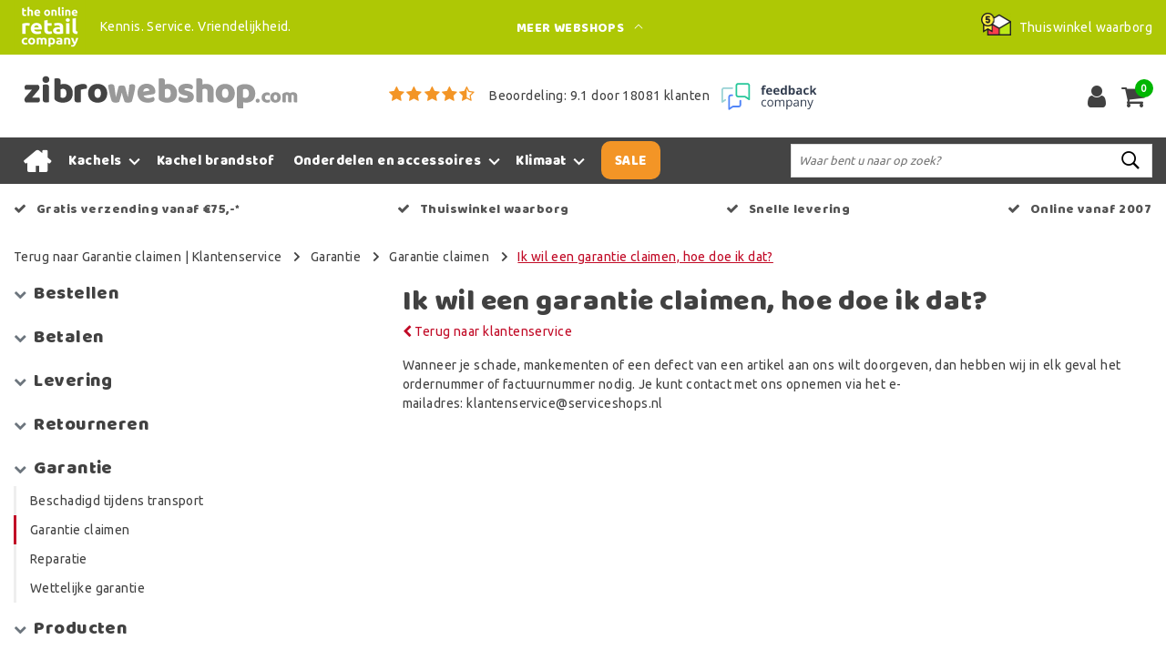

--- FILE ---
content_type: text/html;charset=utf-8
request_url: https://www.zibrowebshop.com/klantenservice/garantie/garantie-claimen/ik-wil-een-garantie-claimen-hoe-doe-ik-dat/
body_size: 16539
content:
<!DOCTYPE html>
<html lang="nl">
  <head>
         <!--
		Zibrowebshop.com by InStijl Media
    InStijl Media Custom Theme based on Theme Unity for The Online Retail Company
    Development by InStijl Media
    https://www.instijlmedia.nl
    -->
    
  
        <meta charset="utf-8"/>
<!-- [START] 'blocks/head.rain' -->
<!--

  (c) 2008-2026 Lightspeed Netherlands B.V.
  http://www.lightspeedhq.com
  Generated: 18-01-2026 @ 05:20:59

-->
<link rel="canonical" href="https://www.zibrowebshop.com/klantenservice/garantie/garantie-claimen/ik-wil-een-garantie-claimen-hoe-doe-ik-dat/"/>
<link rel="alternate" href="https://www.zibrowebshop.com/index.rss" type="application/rss+xml" title="Nieuwe producten"/>
<meta name="robots" content="noodp,noydir"/>
<meta name="google-site-verification" content="PTzHNvNFBeuHGQAAppVTfjv4nRBlHRvZjWyhg64OlEU"/>
<meta name="google-site-verification" content="qqlpty0GCQ_NIlGk3fwA6TijBGwOlv8hQajcw6r4JXc"/>
<meta property="og:url" content="https://www.zibrowebshop.com/klantenservice/garantie/garantie-claimen/ik-wil-een-garantie-claimen-hoe-doe-ik-dat/?source=facebook"/>
<meta property="og:site_name" content="Zibrowebshop.com"/>
<meta property="og:title" content="Ik wil een garantie claimen, hoe doe ik dat?"/>
<meta property="og:description" content="Officieel dealer van Zibro. Op alle kachels gratis verzending en uit voorraad leverbaar. Binnen 1 werkdag thuis bezorgd!"/>
<script>
(function(w,d,s,l,i){w[l]=w[l]||[];w[l].push({'gtm.start':new Date().getTime(),event:'gtm.js'});var f=d.getElementsByTagName(s)[0],j=d.createElement(s),dl=l!='dataLayer'?'&l='+l:'';j.async=true;j.src='https://sst.zibrowebshop.com/KcdJ47Uf9N.js?tg='+i+dl;f.parentNode.insertBefore(j,f);})(window,document,'script','dataLayer','KVVKXFK');
</script>
<script>
/* CRW - Head injection by InStijl Media - generated at: 17-01-2026 11:55:12 */
var ism_rating = "9.1";
var ism_rating_5 = "4.55";
var ism_ratingcount = "18081";
var ism_ratingpage = "https://www.feedbackcompany.com/nl-nl/reviews/the-online-retail-company/";
var ism_last_reviews = '[{"review_id":0,"name":"Jan Buurman","date":"14-01-2026","score":10,"review":"Prima"},{"review_id":1,"name":"Robert van Roon","date":"13-01-2026","score":10,"review":"De klantenservice reageert snel en heeft kennis van zaken."},{"review_id":2,"name":"Bjorn Schepers","date":"11-01-2026","score":10,"review":"Mijn ervaring met Zibrowebshop is uitstekend."},{"review_id":3,"name":"Eddy Versluys","date":"11-01-2026","score":10,"review":"Alles in orde"},{"review_id":4,"name":"Case","date":"11-01-2026","score":10,"review":"Als je Zibro kachel kapot is op zondag en je hebt maandag al onderdelen in huis, dan ben je gewoon een topbedrijf. "},{"review_id":5,"name":"J.Koops","date":"10-01-2026","score":10,"review":"Zeer goed, ik had eerst een imitatie kous maar die brande veel te laag. Alles na gekeken en kon niets vinden. Nu een originele kous gekocht wel duurder maar hij brand uitstekend. Zo zie je maar weer goedkoop is duurkoop!! "},{"review_id":6,"name":"Jantine Van Leeuwen","date":"09-01-2026","score":10,"review":"Goed"},{"review_id":7,"name":"Dick Pol","date":"07-01-2026","score":10,"review":"Reageert goed op mail."},{"review_id":8,"name":"Bert van Beek","date":"07-01-2026","score":10,"review":"Prima niks op aan temerken"},{"review_id":9,"name":"Kasper Heis","date":"06-01-2026","score":10,"review":"Top service"}]';
var review_system = "<a href=\'https://www.feedbackcompany.com/nl-nl/reviews/the-online-retail-company/\' target=\'_blank\'>The Feedback Company</a>";
var shop_name = "Zibrowebshop.com";
var starsColor = "#F39200";
var languages = ["/", "/nl/", "/en/", "/de/", "/da/", "/us/", "/es/", "/fr/", "/fc/", "/it/", "/no/", "/pl/"];

/* Inject Rich Snippets */
    (function(){
        var data = {
                "@context": "http://schema.org",
                "@type": "Organization",
                "name" : "Zibrowebshop.com",
                "aggregateRating": {
                      "@type": "AggregateRating",
                      "ratingValue" : "9.1",
                      "bestRating" : "10",
                      "reviewCount" : "18081",
                      "worstRating" : "1"
                }
        };
        var script = document.createElement("script");
        script.type = "application/ld+json";
        script.innerHTML = JSON.stringify(data);
        document.getElementsByTagName("head")[0].appendChild(script);
    })(document);
</script>
<!--[if lt IE 9]>
<script src="https://cdn.webshopapp.com/assets/html5shiv.js?2025-02-20"></script>
<![endif]-->
<!-- [END] 'blocks/head.rain' -->
    


<meta http-equiv="X-UA-Compatible" content="IE=Edge">
<title>Ik wil een garantie claimen, hoe doe ik dat? | Zibrowebshop.com</title>
<meta name="description" content="Officieel dealer van Zibro. Op alle kachels gratis verzending en uit voorraad leverbaar. Binnen 1 werkdag thuis bezorgd!">
<meta name="keywords" content="Ik, wil, een, garantie, claimen,, hoe, doe, ik, dat?, zibro, petroleum-kachel.nl, petroleumkachel, laserkachel, kouskachel, airco, split unit, verplaatsbare kachel, zibro kristal, zibro brandstof, kous, gloeispiraal">
<meta name="HandheldFriendly" content="true">
<meta name="viewport" content="width=device-width, initial-scale=1, viewport-fit=cover">
<meta name="author" content="//www.instijlmedia.nl/">
<meta name="apple-mobile-web-app-capable" content="yes">
<meta name="apple-mobile-web-app-status-bar-style" content="#fff">
<link rel="icon" type="image/x-icon" href="https://cdn.webshopapp.com/shops/20369/themes/157763/assets/favicon.ico?20260109120405">
<link rel="apple-touch-icon" href="https://cdn.webshopapp.com/shops/20369/themes/157763/assets/favicon.ico?20260109120405">
<meta property="fb:app_id" content="966242223397117"/>
<meta property="og:type" content="website"> 
<meta property="og:description" content="Officieel dealer van Zibro. Op alle kachels gratis verzending en uit voorraad leverbaar. Binnen 1 werkdag thuis bezorgd!">
<meta property="og:image" content="https://cdn.webshopapp.com/shops/20369/themes/157763/assets/logo.png?20260109120405">


<link rel="preconnect" href="https://fonts.googleapis.com">
<link rel="preconnect" href="https://fonts.gstatic.com" crossorigin>
<link rel="preload" href="//fonts.googleapis.com/css?family=Ubuntu:100,300,400,600" as="style">
<link rel="preload" href="//fonts.googleapis.com/css?family=Baloo%20Chettan:100,300,400,600" as="style">
<link rel="preload" href="https://fonts.googleapis.com/css2?family=Roboto+Slab:wght@100;300;400;600&display=swap" as="style">
<link rel="preload" href="https://cdn.webshopapp.com/shops/20369/themes/157763/assets/font-awesome-min.css?2026010912043420210105154822" as="style" />

	<link rel="stylesheet" href="https://cdn.webshopapp.com/shops/20369/themes/157763/assets/stylesheet.css?January 18, 2026 05:20?2026010912043420210105154822" />
  <link rel="stylesheet" href="https://cdn.webshopapp.com/shops/20369/themes/157763/assets/ism-bootstrap-min.css?2026010912043420210105154822" />
  <link rel="stylesheet" href="https://cdn.webshopapp.com/shops/20369/themes/157763/assets/settings.css?January 18, 2026 05:20?2026010912043420210105154822" /> 
    <link rel="stylesheet" href="https://cdn.webshopapp.com/shops/20369/themes/157763/assets/media-queries.css?January 18, 2026 05:20?2026010912043420210105154822" />
    
<link rel="preload" href="https://cdn.webshopapp.com/shops/20369/themes/157763/assets/owl-carousel-min.css?2026010912043420210105154822" as="style" />
<link rel="stylesheet" href="https://cdn.webshopapp.com/shops/20369/themes/157763/assets/owl-carousel-min.css?2026010912043420210105154822" />
<script src="https://cdn.webshopapp.com/shops/20369/themes/157763/assets/jquery-3-1-1-min.js?2026010912043420210105154822"></script>
<script src="https://cdn.webshopapp.com/shops/20369/themes/157763/assets/owl-carousel-min.js?2026010912043420210105154822"></script>

         <script type="application/ld+json">
			{
				"@context": "http://schema.org/",
				"@type": "Organization",
				"url": "https://www.zibrowebshop.com/",
				"name": "Zibrowebshop.com",
				"legalName": "Zibrowebshop.com",
				"description": "Officieel dealer van Zibro. Op alle kachels gratis verzending en uit voorraad leverbaar. Binnen 1 werkdag thuis bezorgd!",
				"logo": "https://cdn.webshopapp.com/shops/20369/themes/157763/assets/logo.png?20260109120405",
				"image": "https://cdn.webshopapp.com/shops/20369/themes/157763/assets/logo.png?20260109120405",
				"contactPoint": {
					"@type": "ContactPoint",
					"contactType": "Customer service",
					"telephone": "(+31) (0) (598) 381 001"
				},
				"address": {
					"@type": "PostalAddress",
					"streetAddress": "Hoofdstraat",
					"addressRegion": "Groningen",
					"postalCode": "9601 EM",
					"addressCountry": "The Netherlands"
				}
			}
</script>
<script type="application/ld+json">
{
  "@context": "https://schema.org",
  "@type": "WebSite",
  "url": "https://www.zibrowebshop.com/",
  "potentialAction": {
    "@type": "SearchAction",
    "target": "https://www.zibrowebshop.com/search/{q}",
    "query-input": "required name=q"
  }
}
</script>
<style>
.bundle-product-quantity { background:#c10a26; }
</style>
<style>
.modal {z-index: 10500000000;}
.modal .cart-footer .btn {margin-bottom:10px;}
</style>

<link rel="stylesheet" href="https://cdn.webshopapp.com/shops/20369/themes/157763/assets/custom.css?2026010912043420210105154822" />
      	    <script>var ism_blog = '0';</script>                 <script>
var google_tag_params = {
  ecomm_prodid: '',
  ecomm_pagetype: 'other',
  ecomm_totalvalue: 0.00,
};
</script>
<script>
dataLayer = [{google_tag_params: window.google_tag_params}];
</script>
  </head>
 	<body class="body osx webkit" e>
    
        	
<script>
function onProductClick(id,name,price,brand,variant,category,index,quantity) {
  // console.log('onProductClick('+id+','+name+','+price+','+brand+','+variant+','+category+','+index+','+quantity+') fired');
  dataLayer.push({ ecommerce: null });  // Clear the previous ecommerce object.
  dataLayer.push({
    event: "select_item",
    ecommerce: {
      items: [{
        item_name: name, // Name or ID is required.
        item_id: id,
        item_brand: brand,
        item_category: '',
        item_variant: variant,
        item_list_name: '',
        item_list_id: '',
        index: index,
        quantity: quantity,
        price: price
      }]
    }
  });
}
function ecom_addToCart() {
  // console.log('ecom_addToCart() fired');
  var product_quantity = $('.cart-details .quantity > input').val();
  dataLayer.push({ ecommerce: null });  // Clear the previous ecommerce object.
  dataLayer.push({
    event: "add_to_cart",
    ecommerce: {
      items: [{
        item_name: "",
        item_id: "",
        price: "0.00",
        item_brand: "",
                item_variant: "",
        item_list_name: "",
        item_list_id: "",
        index: "",
        quantity: product_quantity
      }]
    }
  });
}
function ecom_removeFromCart(id,name,price,brand,category,variant,quantity) {
  // console.log('ecom_removeFromCart('+id+','+name+','+price+','+brand+','+category+','+variant+','+quantity+') fired');
  dataLayer.push({ ecommerce: null });  // Clear the previous ecommerce object.
  dataLayer.push({
    event: "remove_from_cart",
    ecommerce: {
      items: [{
        item_name: name,
        item_id: id,
        price: price,
        item_brand: brand,
        item_category: category,
        item_variant: variant,
        item_list_name: "",
        item_list_id: "",
        index: "",
        quantity: quantity
      }]
    }
  });
}
function onCheckout() {
  // console.log('onCheckout() fired');
  dataLayer.push({ ecommerce: null });  // Clear the previous ecommerce object.
  dataLayer.push({
    event: "begin_checkout",
    ecommerce: {
      items: [
              ]
    }
  });
}
</script>
    

<!-- Google Tag Manager -->
<script>(function(w,d,s,l,i){w[l]=w[l]||[];w[l].push({'gtm.start':
new Date().getTime(),event:'gtm.js'});var f=d.getElementsByTagName(s)[0],
j=d.createElement(s),dl=l!='dataLayer'?'&l='+l:'';j.async=true;j.src=
'https://www.googletagmanager.com/gtm.js?id='+i+dl;f.parentNode.insertBefore(j,f);
})(window,document,'script','dataLayer','GTM-5893CH');</script>
<!-- End Google Tag Manager -->
<!-- Google Tag Manager (noscript) -->
<noscript><iframe src="https://www.googletagmanager.com/ns.html?id=GTM-5893CH"
height="0" width="0" style="display:none;visibility:hidden"></iframe></noscript>
<!-- End Google Tag Manager (noscript) -->
        
  	    
              <div id="page custom_layout" class="page page-">
      <div id="wrapper" class="wrapper">
                        <div id="resMenu" class="sidenav"> 
  <div class="menu-text">
    <a href="https://www.zibrowebshop.com/" title="Zibrowebshop.com">
    	<strong>Zibrowebshop.com</strong>
    </a>
  </div>
  <div id="resMenuCloser" onclick="$('body, #resMenu, .btn-mobile.menu').removeClass('open');">
    <span class="pe-7s-close"></span>
  </div>
  <div class="clear"></div>
  <div id="resNav">
    <ul class="categories list-unstyled p-0 m-0">
      <li class="item homepage">
        <a href="https://www.zibrowebshop.com/" title="Zibrowebshop.com"><strong>Homepage</strong></a>
      </li>
            <li class="item category">
        <a href="" title="Kachels" onclick="return false;"><span>Kachels</span></a>
                <span class="pe-7s-angle-right"></span>
        <ul class="list-unstyled p-0 m-0">
          <li class="item goback">
        		<a href="" title="Kachels" onclick="$(this).closest('ul').removeClass('nav-active');return false;"><i class="pe-7s-angle-left"></i><span class="text">Terug naar Menu</span></a>
          </li>
          <li class="item">
        		<a href="https://www.zibrowebshop.com/kachels/" title="Kachels"><strong>Kachels</strong></a>
          </li>
                    <li class="item">
            <a href="https://www.zibrowebshop.com/kachels/zibro-laser-kachels/" title="Zibro Laser kachels"><span>Zibro Laser kachels</span></a>
                      </li>
                    <li class="item">
            <a href="https://www.zibrowebshop.com/kachels/zibro-kouskachels/" title="Zibro Kouskachels"><span>Zibro Kouskachels</span></a>
                      </li>
                    <li class="item">
            <a href="https://www.zibrowebshop.com/kachels/gevel-petroleumkachels/" title="Gevel petroleumkachels"><span>Gevel petroleumkachels</span></a>
                      </li>
                    <li class="item">
            <a href="https://www.zibrowebshop.com/kachels/verplaatsbare-gaskachels/" title="Verplaatsbare gaskachels"><span>Verplaatsbare gaskachels</span></a>
                      </li>
                    <li class="item">
            <a href="https://www.zibrowebshop.com/kachels/gebruikte-zibro-kachels/" title="Gebruikte Zibro kachels"><span>Gebruikte Zibro kachels</span></a>
                      </li>
                  </ul>
              </li>
            <li class="item category">
        <a href="https://www.zibrowebshop.com/kachel-brandstof/" title="Kachel brandstof"><span>Kachel brandstof</span></a>
              </li>
            <li class="item category">
        <a href="" title="Onderdelen en accessoires" onclick="return false;"><span>Onderdelen en accessoires</span></a>
                <span class="pe-7s-angle-right"></span>
        <ul class="list-unstyled p-0 m-0">
          <li class="item goback">
        		<a href="" title="Onderdelen en accessoires" onclick="$(this).closest('ul').removeClass('nav-active');return false;"><i class="pe-7s-angle-left"></i><span class="text">Terug naar Menu</span></a>
          </li>
          <li class="item">
        		<a href="https://www.zibrowebshop.com/onderdelen-en-accessoires/" title="Onderdelen en accessoires"><strong>Onderdelen en accessoires</strong></a>
          </li>
                    <li class="item">
            <a href="https://www.zibrowebshop.com/onderdelen-en-accessoires/airco-onderdelen/" title="Airco onderdelen"><span>Airco onderdelen</span></a>
                      </li>
                    <li class="item">
            <a href="https://www.zibrowebshop.com/onderdelen-en-accessoires/batterijen/" title="Batterijen"><span>Batterijen</span></a>
                      </li>
                    <li class="item">
            <a href="https://www.zibrowebshop.com/onderdelen-en-accessoires/diversen/" title="Diversen"><span>Diversen</span></a>
                      </li>
                    <li class="item">
            <a href="https://www.zibrowebshop.com/onderdelen-en-accessoires/filters-luchtbehandeling/" title="Filters luchtbehandeling"><span>Filters luchtbehandeling</span></a>
                      </li>
                    <li class="item">
            <a href="" title="Glazen" onclick="return false;"><span>Glazen</span></a>
                        <span class="pe-7s-angle-right"></span>
            <ul class="list-unstyled p-0 m-0">
              <li class="item goback">
        				<a href="" title="Onderdelen en accessoires" onclick="$(this).closest('ul').removeClass('nav-active');return false;"><i class="pe-7s-angle-left"></i><span>Terug naar Onderdelen en accessoires</span></a>
          		</li>
              <li class="item">
                <a href="https://www.zibrowebshop.com/onderdelen-en-accessoires/glazen/" title="Glazen"><strong>Glazen</strong></a>
              </li>
                            <li class="item">
                <a href="https://www.zibrowebshop.com/onderdelen-en-accessoires/glazen/onderglazen/" title="Onderglazen">Onderglazen</a>
              </li>
                            <li class="item">
                <a href="https://www.zibrowebshop.com/onderdelen-en-accessoires/glazen/bovenglazen/" title="Bovenglazen">Bovenglazen</a>
              </li>
                            <li class="item">
                <a href="https://www.zibrowebshop.com/onderdelen-en-accessoires/glazen/branderglazen-voor-enkel-branders/" title="Branderglazen voor enkel branders">Branderglazen voor enkel branders</a>
              </li>
                          </ul>
                      </li>
                    <li class="item">
            <a href="https://www.zibrowebshop.com/onderdelen-en-accessoires/gloeispiraal/" title="Gloeispiraal"><span>Gloeispiraal</span></a>
                      </li>
                    <li class="item">
            <a href="https://www.zibrowebshop.com/onderdelen-en-accessoires/hevelpompjes/" title="Hevelpompjes"><span>Hevelpompjes</span></a>
                      </li>
                    <li class="item">
            <a href="https://www.zibrowebshop.com/onderdelen-en-accessoires/kousen/" title="Kousen"><span>Kousen</span></a>
                      </li>
                    <li class="item">
            <a href="https://www.zibrowebshop.com/onderdelen-en-accessoires/onderstel/" title="Onderstel"><span>Onderstel</span></a>
                      </li>
                    <li class="item">
            <a href="https://www.zibrowebshop.com/onderdelen-en-accessoires/tankdoppen/" title="Tankdoppen"><span>Tankdoppen</span></a>
                      </li>
                    <li class="item">
            <a href="https://www.zibrowebshop.com/onderdelen-en-accessoires/wisseltank/" title="Wisseltank"><span>Wisseltank</span></a>
                      </li>
                    <li class="item">
            <a href="https://www.zibrowebshop.com/onderdelen-en-accessoires/zibro-brandermatten/" title="Zibro Brandermatten"><span>Zibro Brandermatten</span></a>
                      </li>
                    <li class="item">
            <a href="https://www.zibrowebshop.com/onderdelen-en-accessoires/zeefjes/" title="Zeefjes"><span>Zeefjes</span></a>
                      </li>
                  </ul>
              </li>
            <li class="item category">
        <a href="" title="Klimaat" onclick="return false;"><span>Klimaat</span></a>
                <span class="pe-7s-angle-right"></span>
        <ul class="list-unstyled p-0 m-0">
          <li class="item goback">
        		<a href="" title="Klimaat" onclick="$(this).closest('ul').removeClass('nav-active');return false;"><i class="pe-7s-angle-left"></i><span class="text">Terug naar Menu</span></a>
          </li>
          <li class="item">
        		<a href="https://www.zibrowebshop.com/klimaat/" title="Klimaat"><strong>Klimaat</strong></a>
          </li>
                    <li class="item">
            <a href="" title="Airco" onclick="return false;"><span>Airco</span></a>
                        <span class="pe-7s-angle-right"></span>
            <ul class="list-unstyled p-0 m-0">
              <li class="item goback">
        				<a href="" title="Klimaat" onclick="$(this).closest('ul').removeClass('nav-active');return false;"><i class="pe-7s-angle-left"></i><span>Terug naar Klimaat</span></a>
          		</li>
              <li class="item">
                <a href="https://www.zibrowebshop.com/klimaat/airco/" title="Airco"><strong>Airco</strong></a>
              </li>
                            <li class="item">
                <a href="https://www.zibrowebshop.com/klimaat/airco/mobiele-aircos/" title="Mobiele airco&#039;s">Mobiele airco&#039;s</a>
              </li>
                            <li class="item">
                <a href="https://www.zibrowebshop.com/klimaat/airco/split-unit-aircos/" title="Split unit airco&#039;s">Split unit airco&#039;s</a>
              </li>
                            <li class="item">
                <a href="https://www.zibrowebshop.com/klimaat/airco/onderdelen-airco/" title="Onderdelen airco">Onderdelen airco</a>
              </li>
                          </ul>
                      </li>
                    <li class="item">
            <a href="https://www.zibrowebshop.com/klimaat/luchtontvochtigers/" title="Luchtontvochtigers"><span>Luchtontvochtigers</span></a>
                      </li>
                  </ul>
              </li>
            <li class="item category">
        <a href="https://www.zibrowebshop.com/sale/" title="SALE"><span>SALE</span></a>
              </li>
          </ul>
    <ul class="list-unstyled p-0 m-0">
                  <li class="item">
        <a href="https://www.zibrowebshop.com/klantenservice" title="Contact klantenservice" class="itemlink">
          Contact klantenservice
        </a>
      </li>
            <li class="item">
        <a href="https://www.zibrowebshop.com/klantenservice/bestellen/bestellen-wijzigen-of-annuleren/" title="Bestellen, wijzigen of annuleren" class="itemlink">
          Bestellen, wijzigen of annuleren
        </a>
      </li>
            <li class="item">
        <a href="https://www.zibrowebshop.com/klantenservice/betalen/" title="Betalen" class="itemlink">
          Betalen
        </a>
      </li>
            <li class="item">
        <a href="https://www.zibrowebshop.com/klantenservice/levering/" title="Bezorgen en afhalen" class="itemlink">
          Bezorgen en afhalen
        </a>
      </li>
            <li class="item">
        <a href="https://www.zibrowebshop.com/klantenservice/retourneren/" title="Retourneren" class="itemlink">
          Retourneren
        </a>
      </li>
            <li class="item">
        <a href="https://www.zibrowebshop.com/klantenservice/levering/verzending-en-levertijden/" title="Verzending en levertijden" class="itemlink">
          Verzending en levertijden
        </a>
      </li>
            <li class="item active">
        <a href="https://www.zibrowebshop.com/klantenservice/garantie/" title="Garantie en reparatie" class="itemlink">
          Garantie en reparatie
        </a>
      </li>
            <li class="item">
        <a href="https://www.zibrowebshop.com/service/general-terms-conditions/" title="Algemene voorwaarden" class="itemlink">
          Algemene voorwaarden
        </a>
      </li>
            <li class="item">
        <a href="https://www.zibrowebshop.com/service/privacy-policy/" title="Privacy Policy" class="itemlink">
          Privacy Policy
        </a>
      </li>
            <li class="item">
        <a href="https://www.zibrowebshop.com/service/about/" title="Over ons" class="itemlink">
          Over ons
        </a>
      </li>
            <li class="item">
        <a href="https://www.zibrowebshop.com/service/fysieke-winkel" title="Fysieke winkel" class="itemlink">
          Fysieke winkel
        </a>
      </li>
            <li class="item">
        <a href="https://www.zibrowebshop.com/service/hoe-wij-begonnen/" title="Hoe wij begonnen" class="itemlink">
          Hoe wij begonnen
        </a>
      </li>
                        <li class="item">
        <a href="https://www.zibrowebshop.com/brands/" title="Merken" onclick="return false;"><span>Merken</span></a>
                <span class="pe-7s-angle-right"></span>
        <ul class="submenu no-subs list-unstyled p-0 m-0">
          <li class="item goback">
        		<a href="" title="Merken" onclick="$(this).closest('ul').removeClass('nav-active');return false;"><i class="pe-7s-angle-left"></i><span>Terug naar Menu</span></a>
          </li>
          <li class="item">
        		<a href="https://www.zibrowebshop.com/brands/" title="Merken"><strong>Merken</strong></a>
          </li>
                    <li class="item">
            <a href="https://www.zibrowebshop.com/brands/duracell/" title="Duracell">Duracell</a>
          </li>
                    <li class="item">
            <a href="https://www.zibrowebshop.com/brands/eurom/" title="Eurom">Eurom</a>
          </li>
                    <li class="item">
            <a href="https://www.zibrowebshop.com/brands/firelux/" title="Firelux">Firelux</a>
          </li>
                    <li class="item">
            <a href="https://www.zibrowebshop.com/brands/gently/" title="Gently">Gently</a>
          </li>
                    <li class="item">
            <a href="https://www.zibrowebshop.com/brands/kerosun-made-by-zibro/" title="Kerosun (made by Zibro)">Kerosun (made by Zibro)</a>
          </li>
                    <li class="item">
            <a href="https://www.zibrowebshop.com/brands/petroheat/" title="PetroHeat">PetroHeat</a>
          </li>
                    <li class="item">
            <a href="https://www.zibrowebshop.com/brands/qlima/" title="Qlima">Qlima</a>
          </li>
                    <li class="item">
            <a href="https://www.zibrowebshop.com/brands/tectro/" title="Tectro">Tectro</a>
          </li>
                    <li class="item">
            <a href="https://www.zibrowebshop.com/brands/toyotomi-air/" title="Toyotomi Air">Toyotomi Air</a>
          </li>
                    <li class="item">
            <a href="https://www.zibrowebshop.com/brands/zibro/" title="Zibro">Zibro</a>
          </li>
                  </ul>
              </li>
                            <li class="item blog">
          <a href="https://www.zibrowebshop.com/blogs/actueel/" title="Actueel" onclick="return false;">Actueel</a>
                    <span class="pe-7s-angle-right"></span>
          <ul class="list-unstyled p-0 m-0">
            <li class="item goback">
              <a href="" title="Actueel" onclick="$(this).closest('ul').removeClass('nav-active');return false;"><i class="pe-7s-angle-left"></i><span>Terug naar Menu</span></a>
            </li>
            <li class="item">
              <a href="https://www.zibrowebshop.com/blogs/actueel/" title="Actueel"><strong>Actueel</strong></a>
            </li>
                        <li class="item">
              <a href="https://www.zibrowebshop.com/blogs/actueel/zo-bevordert-een-luchtontvochtiger-het-klimaat/" title="Zo bevordert een luchtontvochtiger het klimaat!">Zo bevordert een luchtontvochtiger het klimaat!</a>
            </li>
                        <li class="item">
              <a href="https://www.zibrowebshop.com/blogs/actueel/verkoeling-in-de-zomer-de-voordelen-van-een-airco/" title="Verkoeling in de zomer: de voordelen van een airco">Verkoeling in de zomer: de voordelen van een airco</a>
            </li>
                        <li class="item">
              <a href="https://www.zibrowebshop.com/blogs/actueel/klimaatverandering-wat-kun-jij-doen/" title="Klimaatverandering: wat kun jij doen?">Klimaatverandering: wat kun jij doen?</a>
            </li>
                        <li class="item">
              <a href="https://www.zibrowebshop.com/blogs/actueel/alles-over-de-zibro-laserkachel/" title="Alles over de Zibro laserkachel ">Alles over de Zibro laserkachel </a>
            </li>
                        <li class="item">
              <a href="https://www.zibrowebshop.com/blogs/actueel/foutcodes-zibro-laserkachel/" title="Foutcodes Zibro laserkachel ">Foutcodes Zibro laserkachel </a>
            </li>
                      </ul>
                  </li>
                <li class="item blog">
          <a href="https://www.zibrowebshop.com/blogs/informatief/" title="Actueel" onclick="return false;">Actueel</a>
                    <span class="pe-7s-angle-right"></span>
          <ul class="list-unstyled p-0 m-0">
            <li class="item goback">
              <a href="" title="Actueel" onclick="$(this).closest('ul').removeClass('nav-active');return false;"><i class="pe-7s-angle-left"></i><span>Terug naar Menu</span></a>
            </li>
            <li class="item">
              <a href="https://www.zibrowebshop.com/blogs/informatief/" title="Actueel"><strong>Actueel</strong></a>
            </li>
                        <li class="item">
              <a href="https://www.zibrowebshop.com/blogs/informatief/luchtfilters-in-luchtontvochtigers/" title="Luchtfilters in luchtontvochtigers">Luchtfilters in luchtontvochtigers</a>
            </li>
                        <li class="item">
              <a href="https://www.zibrowebshop.com/blogs/informatief/een-airco-in-de-winter-een-handige-warmtebron/" title="Een airco in de winter: een handige warmtebron">Een airco in de winter: een handige warmtebron</a>
            </li>
                        <li class="item">
              <a href="https://www.zibrowebshop.com/blogs/informatief/zo-creeer-jij-een-warme-woning-in-de-winter/" title="Zo creëer jij een warme woning in de winter">Zo creëer jij een warme woning in de winter</a>
            </li>
                        <li class="item">
              <a href="https://www.zibrowebshop.com/blogs/informatief/het-gemak-van-een-laserkachel/" title="Het gemak van een laserkachel">Het gemak van een laserkachel</a>
            </li>
                        <li class="item">
              <a href="https://www.zibrowebshop.com/blogs/informatief/afkoelen-met-een-airco-tips-voor-het-gebruik/" title="Afkoelen met een airco: tips voor het gebruik">Afkoelen met een airco: tips voor het gebruik</a>
            </li>
                      </ul>
                  </li>
                        </ul>
    <ul class="list-unstyled p-0 m-0">
            <li class="item account">
         <a href="https://www.zibrowebshop.com/account/" title="Inloggen">
          <span>Inloggen</span></a>
      </li>
      <li class="item compare"><a href="https://www.zibrowebshop.com/compare/" title="Vergelijk"><span>Vergelijk producten</span></a></li>
      <li class="item cart">
         <a href="https://www.zibrowebshop.com/account/wishlist/" title="Verlanglijst"><span>Verlanglijst</span>
        </a>
      </li>
      <li class="item cart">
         <a href="https://www.zibrowebshop.com/cart/" title="Winkelwagen"><span>Winkelwagen</span>
        </a>
      </li>
    </ul>
  </div>
</div><div id="resCart" class="sidenav ism-cart-menu">
   <div class="cart-title">
        Winkelwagen
        <div id="resCartCloser" onclick="$('body, #resCart, .btn-mobile.cart').removeClass('open');">
          <span class="pe-7s-close"></span>
        </div>
     </div>
   <div class="sidenav-products">
           <div class="cart-products empty-cart">
         <div class="cart-content">U heeft geen artikelen in uw winkelwagen</div>
      </div>
            <div class="cart-footer cart-total">
        <div class="free-shipping">
                        <div class="alert alert-primary mb-2">
          <span>Bestel nu nog voor €75,00 en ontvang gratis verzending!</span>
        </div>
                        </div>
         <table class="total">
                        <tr>
               <td><strong>Totaal</strong></td>
               <td class="totaltotal">€0,00</td>
            </tr>
         </table>
         <a class="btn btn-primary btn-lg btn-block mt-2 btn-checkout" href="https://www.zibrowebshop.com/cart/"><i class="ion ion-ios-cart"></i>Bestellen</a>
      </div>
   </div>
</div><div id="resLogin" class="ism-account-menu sidenav">
   <div class="sidenav-container">
     <div class="sidenav-title-box">
       <div class="h3">Mijn account</div>
       <div id="resLoginCloser" onclick="$('body, #resLogin, .btn-mobile.account, .btn-mobile.wishlist').removeClass('open');">
          <span class="pe-7s-close"></span>
        </div>
       <div class="dropdown-divider"></div>
     </div>
			     	<form method="post" id="ism-loginForm" action="https://www.zibrowebshop.com/account/loginPost/?return=https%3A%2F%2Fwww.zibrowebshop.com%2Fklantenservice%2Fgarantie%2Fgarantie-claimen%2Fik-wil-een-garantie-claimen-hoe-doe-ik-dat%2F">
            <input type="hidden" name="key" value="3761997445234a14b7c1e970e34ff280" />
            <input type="hidden" name="type" value="login" />
            <div class="form-group">
               <label for="ismLoginEmail">E-mailadres</label>
               <input type="email" name="email" class="form-control" id="ismLoginEmail" placeholder="Naam" autocomplete='email' required>
            </div>
            <div class="form-group mb-0">
               <label for="ismLoginPassword">Wachtwoord</label>
               <input type="password" name="password" class="form-control" id="ismLoginPassword" placeholder="Wachtwoord" autocomplete='current-password' required>
            </div>
           <a class="link pb-3 float-right" href="https://www.zibrowebshop.com/account/password/"><small>Wachtwoord vergeten?</small></a>
            <button type="submit" class="btn btn-primary no-effect btn-block">Log in</button>
     		</form>
     		<div class="sidenav-title-box pt-3">
           <div class="h3">Nieuwe klant?</div>
           <div class="dropdown-divider"></div>
         </div>
     	<div class="sidenav-content">
     		<ul class="list-checks list-unstyled p-0 m-0 mb-2">
          <li><i class="fa fa-check-circle-o"></i>Bekijk en volg al uw bestellingen</li>
          <li><i class="fa fa-check-circle-o"></i>Maak uw shop-ervaring beter en sneller</li>
          <li><i class="fa fa-check-circle-o"></i>Bewaar uw winkelwagen en hou een verlanglijstje bij</li>
        </ul>
     	</div>
      <a  class="btn btn-primary btn-block" href="https://www.zibrowebshop.com/account/register/">Registreren</a>
             </div>
</div>        <div class="content">
          <div class="overlay-bg"></div>
                      <div id="topnavWebshops">
  <!-- SLIDGE TOGGLE -->
    <div class="slideToggle">
    <div class="container-fluid">
      <div class="row">
        <div class="col-xs-12 col-lg-6">
          <div class="h3">Onze andere webshops</div>
                    <ul class="webshops list-unstyled">
                        <li class="webshop"><a href="https://www.barbecuewinkel.com" target="_blank">barbecue<span style="color:black;">winkel.com</a></a></li>
                        <li class="webshop"><a href="https://www.campingazonderdelen.nl" target="_blank">campingaz<span style="color:black;">onderdelen.nl</span></a></li>
                        <li class="webshop"><a href="https://www.climatewebshop.com" target="_blank">climate<span style="color:black;">webshop.com</span></a></li>
                        <li class="webshop"><a href="https://www.ecodiervoeding.nl/" target="_blank">eco<span style="color:black;">diervoeding.nl</a></a></li>
                        <li class="webshop"><a href="https://www.gallagherwinkel.nl/" target="_blank">gallagher<span style="color:black;">winkel.nl</a></a></li>
                        <li class="webshop"><a href="https://www.heinigershop.nl" target="_blank">heiniger<span style="color:black;">shop.nl</a></li>
                        <li class="webshop"><a href="https://www.lastvan.com/" target="_blank">last<span style="color:black;">van.com</a></a></li>
                        <li class="webshop"><a href="https://www.luchtbedshop.com/" target="_blank">luchtbed<span style="color:black;">shop.com</span></a></li>
                      </ul>
                    <ul class="webshops list-unstyled">
                        <li class="webshop"><a href="https://www.luchtmatraswinkel.be/" target="_blank">luchtmatras<span style="color:black;">winkel.be</a></a></li>
                        <li class="webshop"><a href="https://www.marterwinkel.nl" target="_blank">marter<span style="color:black;">winkel.nl</span></a></li>
                        <li class="webshop"><a href="https://www.metalenbed.nl/" target="_blank">metalen<span style="color:black;">bed.nl</span></a></li>
                        <li class="webshop"><a href="https://www.opblaasspa.com" target="_blank">opblaas<span style="color:black;">spa.com</span></a></li>
                        <li class="webshop"><a href="https://www.schrikdraad.com/" target="_blank">schrik<span style="color:black;">draad.com</span></a></li>
                        <li class="webshop"><a href="https://www.tuinmestwinkel.com" target="_blank">tuinmest<span style="color:black;">winkel.com</span></a></li>
                        <li class="webshop"><a href="https://www.zwembadstore.com/" target="_blank">zwembad<span style="color:black;">store.com</a></a></li>
                      </ul>
                  </div>
        <div class="col-xs-12 pt-4 pt-lg-0 col-md-6 col-lg-3">
          <!-- INLOGGEN -->
                    <div class="h3">Inloggen</div>
          <div class="login">
            <form action="https://www.zibrowebshop.com/account/loginPost/" method="post" id="form_login">
              <input type="hidden" name="key" value="3761997445234a14b7c1e970e34ff280">
              <div class="input form-group">
                <input type="hidden" name="type" value="login">
                <input type="text" name="email" value="E-mail" onfocus="if(this.value=='E-mail'){this.value='';};" class="form-control mb-2">
                <input type="password" name="password" value="Wachtwoord" onfocus="if(this.value=='Wachtwoord'){this.value='';};" id="passwordHelp" class="form-control">
                <small id="passwordHelp" class="form-text text-muted"><a href="https://www.zibrowebshop.com/account/password/" class="forgot-password" title="Wachtwoord vergeten?">Wachtwoord vergeten?</a></small>
              </div>
              <div class="register">
                <button type="submit" class="btn btn-block mb-2 btn-secondary no-effect top-btn" title="Inloggen"><span>Inloggen</span><i class="pe-7s-angle-right"></i></button>
                              </div>
            </form>
          </div>
                    <!-- /INLOGGEN -->
        </div>
                <div class="col-xs-12 pt-4 pt-lg-0 col-md-6 col-lg-3">
          <div class="h3">Registreren</div>
          <p class="register-text">Heeft u nog geen account? Maak er dan snel een aan en begin direct met shoppen!</p>
          <div class="register">
            <a class="btn btn-secondary btn-block no-effect top-btn" href="https://www.zibrowebshop.com/account/register/"><span>Registreren</span><i class="pe-7s-angle-right"></i></a>
          </div>
        </div>
              </div>
    </div>
  </div>
  <!-- /SLIDGE TOGGLE -->
	<div class="container-fluid">
    <div class="row">
      <div class="col-2 col-md-4">
        <div class="logo">
         <div class="logo-inner d-flex align-items-center">
            <a href="https://www.theonlineretailcompany.nl/" title="Zibrowebshop.com" target="_blank" class="mr-3">
                        <img src="https://cdn.webshopapp.com/shops/20369/themes/157763/assets/logo.png?20260109120405" alt="logo" width="79" height="59"/>
                        </a>
           <div class="slogan d-none d-md-block">
           	<span>Kennis.</span> <span>Service.</span> <span>Vriendelijkheid.</span>
           </div>
         </div>
        </div>
      </div>
      <div class="links col-10 col-md-4">
        <a href="" title="" onclick="$('#topnavWebshops .slideToggle').slideToggle();$('#topnavWebshops .links, .overlay-bg').toggleClass('open');return false;" class="text-center w-100">
          <span>Meer webshops</span>
          <i class="pe-7s-angle-up"></i>
        </a>
      </div>
      <div class="d-none d-md-block col-1 col-md-4">
        <div class="usp">
          <div class="hallmark">
                      <a href="https://www.thuiswinkel.org/leden/zibrowebshop.com/certificaat" title="Thuiswinkel waarborg" target="_blank">              <img src="https://cdn.webshopapp.com/shops/20369/themes/157763/assets/hallmark.png?20260109120405" alt="" class="img-responsive" />
              <span class="hallmark-text d-none d-md-inline-block">Thuiswinkel waarborg</span>            </a>                     </div>
        </div>
      </div>
    </div>
  </div>
  </div><header id="header" class="header header-pages">
  <div class="header-sticky">
    <div class="header-nav">
      <div class="container-fluid">
          <div class="header-inner">
             <div class="row">
              	<div class="d-xl-none d-lg-inline-block col-md-4 col-2">
              		<div id="resNavOpener" onclick="$('#wrapper').toggleClass('open');return false;" data-trigger="menu" data-target="#resMenu">
                    <div class="menu-icon">
                      <div class="buttonContainer">
                        <div class="miniBar"></div>
                        <div class="miniBar middle"></div>
                        <div class="miniBar"></div>
                      </div>
                      <span class="menu-text">Menu</span>
                    </div>
                	</div>
               	</div>
                <div id="logo" class="col-xl-4 col-md-4 col-8">
                   <div class="logo">
                     <div class="logo-inner">
                                               <a href="https://www.zibrowebshop.com/" title="Zibrowebshop.com">
                        	                          <img src="https://cdn.webshopapp.com/shops/20369/themes/157763/assets/webshoplogo.png?20260109120405" alt="logo" />
                        	                        </a>
                     </div>
                   </div>
               </div>
               <a href="" target="_blank" id="feedback" data-ism-rating="ratingpage" class="col-lg-5 d-none d-xl-block">
                 <div class="ism_stars">
                   <i class="fa fa-star"></i><i class="fa fa-star"></i><i class="fa fa-star"></i><i class="fa fa-star"></i><i class="fa fa-star-half-o"></i>
                 </div>
                 <div class="shop-rating">
                 		 <span>Beoordeling: <span data-ism-rating="rating"></span> door <span data-ism-rating="ratingcount"></span> klanten</span>
                 </div>
                 <div class="feedback-logo">
                 	<img class="img-fluid" alt="Feedback Company Zibrowebshop.com" src="https://cdn.webshopapp.com/shops/20369/themes/157763/assets/feedback-company.svg?2026010912043420210105154822">
                 </div>
               </a>
               <div id="globals" class="col-xl-3 col-md-4 col-2">
                   <div id="cart" class="">
                     <div class="cart-inner">
                                            <div class="link account">
                         <a href="" title="Inloggen" data-trigger="account" data-target="#resLogin">
                           <div class="login cart-icon">
                             <i class="fa fa-user"></i>
                           </div>
                           <span class="menu-text">Inloggen</span>
                        </a>
                     </div>
                                           <div class="link mobile-link cart-vertical cartlist">
                         <a href="" title="Winkelwagen" data-trigger="cart" data-target="#resCart">
                            <div class="cart-icon">
                               <i class="fa fa-shopping-cart"></i>
                               <div class="cart-count"><span>0</span></div>
                            </div>
                           <span class="menu-text">Winkelwagen</span>
                         </a>
                      </div>
                     </div>
                   </div>
                </div>
             </div>
          </div>
        </div>
      </div>
    	<nav id="navigation">
  <div class="container-fluid position-relative">
    <div class="mainnav row">
              <div class="navigation subs col-8 d-xl-block d-none">
          <ul class="list-unstyled row p-0 m-0">
            <li class="main-item">
              <a href="https://www.zibrowebshop.com/" title="Home">
                <i class="fa fa-home" aria-hidden="true"></i>
              </a>
            </li>
                                                <li class="main-item subs no-subsub">
              <a href="https://www.zibrowebshop.com/kachels/" title="Kachels"><span>Kachels</span><i class="pe-7s-angle-down"></i></a>
                            <div class="subnav">
                <div class="submenu">
                                <ul class="subnav-col list-unstyled m-0">
                                      <li class="subitem">
                			<a href="https://www.zibrowebshop.com/kachels/zibro-laser-kachels/" title="Zibro Laser kachels"><strong>Zibro Laser kachels</strong></a>
                    </li>
                                      <li class="subitem">
                			<a href="https://www.zibrowebshop.com/kachels/zibro-kouskachels/" title="Zibro Kouskachels"><strong>Zibro Kouskachels</strong></a>
                    </li>
                                  </ul>
                                <ul class="subnav-col list-unstyled m-0">
                                      <li class="subitem">
                			<a href="https://www.zibrowebshop.com/kachels/gevel-petroleumkachels/" title="Gevel petroleumkachels"><strong>Gevel petroleumkachels</strong></a>
                    </li>
                                      <li class="subitem">
                			<a href="https://www.zibrowebshop.com/kachels/verplaatsbare-gaskachels/" title="Verplaatsbare gaskachels"><strong>Verplaatsbare gaskachels</strong></a>
                    </li>
                                  </ul>
                                <ul class="subnav-col list-unstyled m-0">
                                      <li class="subitem">
                			<a href="https://www.zibrowebshop.com/kachels/gebruikte-zibro-kachels/" title="Gebruikte Zibro kachels"><strong>Gebruikte Zibro kachels</strong></a>
                    </li>
                                  </ul>
                                </div>
                <div class="clearfix"></div>
                              </div>
                          </li>
                                                <li class="main-item no-subs no-subsub">
              <a href="https://www.zibrowebshop.com/kachel-brandstof/" title="Kachel brandstof"><span>Kachel brandstof</span></a>
                          </li>
                                                <li class="main-item subs">
              <a href="https://www.zibrowebshop.com/onderdelen-en-accessoires/" title="Onderdelen en accessoires"><span>Onderdelen en accessoires</span><i class="pe-7s-angle-down"></i></a>
                            <div class="subnav">
                <div class="submenu">
                                <ul class="subnav-col list-unstyled m-0">
                                      <li class="subitem">
                			<a href="https://www.zibrowebshop.com/onderdelen-en-accessoires/airco-onderdelen/" title="Airco onderdelen"><strong>Airco onderdelen</strong></a>
                    </li>
                                      <li class="subitem">
                			<a href="https://www.zibrowebshop.com/onderdelen-en-accessoires/batterijen/" title="Batterijen"><strong>Batterijen</strong></a>
                    </li>
                                      <li class="subitem">
                			<a href="https://www.zibrowebshop.com/onderdelen-en-accessoires/diversen/" title="Diversen"><strong>Diversen</strong></a>
                    </li>
                                      <li class="subitem">
                			<a href="https://www.zibrowebshop.com/onderdelen-en-accessoires/filters-luchtbehandeling/" title="Filters luchtbehandeling"><strong>Filters luchtbehandeling</strong></a>
                    </li>
                                  </ul>
                                <ul class="subnav-col list-unstyled m-0">
                                      <li class="subitem">
                			<a href="https://www.zibrowebshop.com/onderdelen-en-accessoires/glazen/" title="Glazen"><strong>Glazen</strong></a>
                    </li>
                                      <li class="subitem">
                			<a href="https://www.zibrowebshop.com/onderdelen-en-accessoires/gloeispiraal/" title="Gloeispiraal"><strong>Gloeispiraal</strong></a>
                    </li>
                                      <li class="subitem">
                			<a href="https://www.zibrowebshop.com/onderdelen-en-accessoires/hevelpompjes/" title="Hevelpompjes"><strong>Hevelpompjes</strong></a>
                    </li>
                                      <li class="subitem">
                			<a href="https://www.zibrowebshop.com/onderdelen-en-accessoires/kousen/" title="Kousen"><strong>Kousen</strong></a>
                    </li>
                                  </ul>
                                <ul class="subnav-col list-unstyled m-0">
                                      <li class="subitem">
                			<a href="https://www.zibrowebshop.com/onderdelen-en-accessoires/onderstel/" title="Onderstel"><strong>Onderstel</strong></a>
                    </li>
                                      <li class="subitem">
                			<a href="https://www.zibrowebshop.com/onderdelen-en-accessoires/tankdoppen/" title="Tankdoppen"><strong>Tankdoppen</strong></a>
                    </li>
                                      <li class="subitem">
                			<a href="https://www.zibrowebshop.com/onderdelen-en-accessoires/wisseltank/" title="Wisseltank"><strong>Wisseltank</strong></a>
                    </li>
                                      <li class="subitem">
                			<a href="https://www.zibrowebshop.com/onderdelen-en-accessoires/zibro-brandermatten/" title="Zibro Brandermatten"><strong>Zibro Brandermatten</strong></a>
                    </li>
                                  </ul>
                                <ul class="subnav-col list-unstyled m-0">
                                      <li class="subitem">
                			<a href="https://www.zibrowebshop.com/onderdelen-en-accessoires/zeefjes/" title="Zeefjes"><strong>Zeefjes</strong></a>
                    </li>
                                  </ul>
                                </div>
                <div class="clearfix"></div>
                                <div class="menu-close">
                  <a href="" title="" onclick="$(this).closest('li').removeClass('hover');return false;">
                  	<i class="pe-7s-close"></i>
                  </a>
                </div>
                              </div>
                          </li>
                                                <li class="main-item subs">
              <a href="https://www.zibrowebshop.com/klimaat/" title="Klimaat"><span>Klimaat</span><i class="pe-7s-angle-down"></i></a>
                            <div class="subnav">
                <div class="submenu">
                                <ul class="subnav-col list-unstyled m-0">
                                      <li class="subitem">
                			<a href="https://www.zibrowebshop.com/klimaat/airco/" title="Airco"><strong>Airco</strong></a>
                    </li>
                                  </ul>
                                <ul class="subnav-col list-unstyled m-0">
                                      <li class="subitem">
                			<a href="https://www.zibrowebshop.com/klimaat/luchtontvochtigers/" title="Luchtontvochtigers"><strong>Luchtontvochtigers</strong></a>
                    </li>
                                  </ul>
                                </div>
                <div class="clearfix"></div>
                                <div class="menu-close">
                  <a href="" title="" onclick="$(this).closest('li').removeClass('hover');return false;">
                  	<i class="pe-7s-close"></i>
                  </a>
                </div>
                              </div>
                          </li>
                                                <li class="main-item no-subs no-subsub item-sale">
              <a href="https://www.zibrowebshop.com/sale/" title="SALE"><span>SALE</span></a>
                          </li>
                                              </ul>
        </div>
      
      
      <div class="mainright col-12 col-xl-4">
        <div id="search" class="col-12 p-0 d-none d-xl-block">
        	
<div class="live-catsearch">
   <div class="searchnav">
      <form action="https://www.zibrowebshop.com/search/" method="get" id="formSearch">
        <div class="title-box text-center">Waar bent u naar op zoek?</div>
        <div class="search-inner-bar">
          <i class="pe-7s-angle-left" onclick="" title="Zoeken"></i>
           <input type="search" name="q" autocomplete="off" value="" placeholder="Waar bent u naar op zoek?" />
          <i class="pe-7s-search" onclick="$('#formSearch').submit();" title="Zoeken"></i>
           <div class="autocomplete">
                            <div class="products products-livesearch clearfix"></div>
              <div class="notfound">Geen producten gevonden...</div>
           </div>
        </div>
      </form>
   </div>
</div>        </div>
      </div>
    </div>
  </div>
</nav>  	</div>
</header>
<div id="topnav">
  <div class="container-fluid">
    <div class="row">
      <div class="col-12 text-left">
        <div class="usp">
  <div class="list-usp">
    <div class="no-carousel">            <div class="item-usp align-top">
            <i class="fa fa-check"></i>
      <div class="item-details">
        <span>Gratis verzending vanaf €75,-*</span> 
              </div>
          </div>
        <div class="item-usp align-top">
      <a href="https://www.zibrowebshop.com/service/thuiswinkel-waarborg/" title="Thuiswinkel waarborg">      <i class="fa fa-check"></i>
      <div class="item-details">
        <span>Thuiswinkel waarborg</span> 
              </div>
      </a>    </div>
        <div class="item-usp align-top">
      <a href="https://www.zibrowebshop.com/klantenservice/levering/verzending-en-levertijden/" title="Snelle levering">      <i class="fa fa-check"></i>
      <div class="item-details">
        <span>Snelle levering</span> 
              </div>
      </a>    </div>
        <div class="item-usp align-top">
            <i class="fa fa-check"></i>
      <div class="item-details">
        <span>Online vanaf 2007</span> 
              </div>
          </div>
        </div>
  </div>
</div>
<div class="clearfix"></div>
      </div>
    </div>   
  </div>
</div>
<div class="clearfix"></div>                    <main id="main" class="page">
                        	  	<div class="page-title textpage mb-3">
  <div class="container-fluid">
  	<div class="row">
      <div class="col-12">
        <div class="breadcrumbs">
                    <a href="https://www.zibrowebshop.com/klantenservice/garantie/garantie-claimen/" title="Garantie claimen" class="crumb"><span>Terug naar Garantie claimen</span></a> |
                              <a href="https://www.zibrowebshop.com/klantenservice/" title="Klantenservice" class="crumb">Klantenservice</a>
                    <i class="pe-7s-angle-right"></i> <a href="https://www.zibrowebshop.com/klantenservice/garantie/" title="Garantie" class="crumb">Garantie</a>
                    <i class="pe-7s-angle-right"></i> <a href="https://www.zibrowebshop.com/klantenservice/garantie/garantie-claimen/" title="Garantie claimen" class="crumb">Garantie claimen</a>
                    <i class="pe-7s-angle-right"></i> <a href="https://www.zibrowebshop.com/klantenservice/garantie/garantie-claimen/ik-wil-een-garantie-claimen-hoe-doe-ik-dat/" title="Ik wil een garantie claimen, hoe doe ik dat?" class="crumb">Ik wil een garantie claimen, hoe doe ik dat?</a>
                  </div>
      </div>
      <div class="col-lg-4">
        <div id="sidebar" class="customService">
          <div class="sidebar-inner">
          	                            <ul class="ismMenu list-unstyled align-middle">
                <li><div class="serviceMenuIcon d-inline-block pr-2 text-muted"><i class="fa fa-chevron-down"></i></div><a href="" title="Bestellen" class="d-inline-block" data-toggle="collapse" onclick="$(this).closest('.ismMenu').find('i').toggleClass('up')" data-target="#collapse-1" aria-expanded="false" aria-controls="collapse-1"><h3>Bestellen</h3></a></li>
                <div id="collapse-1" class="collapse" aria-labelledby="Bestellen" data-parent="#sidebar">
                  <ul class="serviceMenu list-unstyled">
                                         <li class="serviceItem"><a href="https://www.zibrowebshop.com/klantenservice/bestellen/bestellen-wijzigen-of-annuleren/" title="Bestellen, wijzigen of annuleren"><span>Bestellen, wijzigen of annuleren</span></a></li>
                                         <li class="serviceItem"><a href="https://www.zibrowebshop.com/klantenservice/bestellen/voorraadstatus-producten/" title="Voorraadstatus producten"><span>Voorraadstatus producten</span></a></li>
                                         <li class="serviceItem"><a href="https://www.zibrowebshop.com/klantenservice/bestellen/klachten/" title="Klachten"><span>Klachten</span></a></li>
                                      </ul>
                </div>
              </ul>
                            <ul class="ismMenu list-unstyled align-middle">
                <li><div class="serviceMenuIcon d-inline-block pr-2 text-muted"><i class="fa fa-chevron-down"></i></div><a href="" title="Betalen" class="d-inline-block" data-toggle="collapse" onclick="$(this).closest('.ismMenu').find('i').toggleClass('up')" data-target="#collapse-2" aria-expanded="false" aria-controls="collapse-2"><h3>Betalen</h3></a></li>
                <div id="collapse-2" class="collapse" aria-labelledby="Betalen" data-parent="#sidebar">
                  <ul class="serviceMenu list-unstyled">
                                         <li class="serviceItem"><a href="https://www.zibrowebshop.com/klantenservice/betalen/betaalmogelijkheden/" title="Betaalmogelijkheden"><span>Betaalmogelijkheden</span></a></li>
                                         <li class="serviceItem"><a href="https://www.zibrowebshop.com/klantenservice/betalen/betaling-mislukt-of-geweigerd/" title="Betaling mislukt of geweigerd"><span>Betaling mislukt of geweigerd</span></a></li>
                                         <li class="serviceItem"><a href="https://www.zibrowebshop.com/klantenservice/betalen/korting/" title="Korting"><span>Korting</span></a></li>
                                         <li class="serviceItem"><a href="https://www.zibrowebshop.com/klantenservice/betalen/facturen/" title="Facturen"><span>Facturen</span></a></li>
                                         <li class="serviceItem"><a href="https://www.zibrowebshop.com/klantenservice/betalen/terugbetalingen/" title="Terugbetalingen"><span>Terugbetalingen</span></a></li>
                                         <li class="serviceItem"><a href="https://www.zibrowebshop.com/klantenservice/betalen/zakelijk-betalen/" title="Zakelijk betalen"><span>Zakelijk betalen</span></a></li>
                                      </ul>
                </div>
              </ul>
                            <ul class="ismMenu list-unstyled align-middle">
                <li><div class="serviceMenuIcon d-inline-block pr-2 text-muted"><i class="fa fa-chevron-down"></i></div><a href="" title="Levering" class="d-inline-block" data-toggle="collapse" onclick="$(this).closest('.ismMenu').find('i').toggleClass('up')" data-target="#collapse-3" aria-expanded="false" aria-controls="collapse-3"><h3>Levering</h3></a></li>
                <div id="collapse-3" class="collapse" aria-labelledby="Levering" data-parent="#sidebar">
                  <ul class="serviceMenu list-unstyled">
                                         <li class="serviceItem"><a href="https://www.zibrowebshop.com/klantenservice/levering/bezorg-en-afhaal-opties/" title="Bezorg en afhaal opties"><span>Bezorg en afhaal opties</span></a></li>
                                         <li class="serviceItem"><a href="https://www.zibrowebshop.com/klantenservice/levering/niet-thuis-bij-levering/" title="Niet thuis bij levering"><span>Niet thuis bij levering</span></a></li>
                                         <li class="serviceItem"><a href="https://www.zibrowebshop.com/klantenservice/levering/vertraging-bij-bezorging/" title="Vertraging bij bezorging"><span>Vertraging bij bezorging</span></a></li>
                                         <li class="serviceItem"><a href="https://www.zibrowebshop.com/klantenservice/levering/levering-niet-compleet/" title="Levering niet compleet"><span>Levering niet compleet</span></a></li>
                                         <li class="serviceItem"><a href="https://www.zibrowebshop.com/klantenservice/levering/verzending-en-levertijden/" title="Verzending en levertijden"><span>Verzending en levertijden</span></a></li>
                                      </ul>
                </div>
              </ul>
                            <ul class="ismMenu list-unstyled align-middle">
                <li><div class="serviceMenuIcon d-inline-block pr-2 text-muted"><i class="fa fa-chevron-down"></i></div><a href="" title="Retourneren" class="d-inline-block" data-toggle="collapse" onclick="$(this).closest('.ismMenu').find('i').toggleClass('up')" data-target="#collapse-4" aria-expanded="false" aria-controls="collapse-4"><h3>Retourneren</h3></a></li>
                <div id="collapse-4" class="collapse" aria-labelledby="Retourneren" data-parent="#sidebar">
                  <ul class="serviceMenu list-unstyled">
                                         <li class="serviceItem"><a href="https://www.zibrowebshop.com/klantenservice/retourneren/retourvoorwaarden/" title="Retourvoorwaarden"><span>Retourvoorwaarden</span></a></li>
                                         <li class="serviceItem"><a href="https://www.zibrowebshop.com/klantenservice/retourneren/retour-aanmelden/" title="Retour aanmelden"><span>Retour aanmelden</span></a></li>
                                         <li class="serviceItem"><a href="https://www.zibrowebshop.com/klantenservice/retourneren/retourstatus/" title="Retourstatus"><span>Retourstatus</span></a></li>
                                      </ul>
                </div>
              </ul>
                            <ul class="ismMenu list-unstyled align-middle">
                <li><div class="serviceMenuIcon d-inline-block pr-2 text-muted"><i class="fa fa-chevron-down"></i></div><a href="" title="Garantie" class="d-inline-block" data-toggle="collapse" onclick="$(this).closest('.ismMenu').find('i').toggleClass('up')" data-target="#collapse-5" aria-expanded="false" aria-controls="collapse-5"><h3>Garantie</h3></a></li>
                <div id="collapse-5" class="collapse show" aria-labelledby="Garantie" data-parent="#sidebar">
                  <ul class="serviceMenu list-unstyled">
                                         <li class="serviceItem"><a href="https://www.zibrowebshop.com/klantenservice/garantie/beschadigd-tijdens-transport/" title="Beschadigd tijdens transport"><span>Beschadigd tijdens transport</span></a></li>
                                         <li class="serviceItem active"><a href="https://www.zibrowebshop.com/klantenservice/garantie/garantie-claimen/" title="Garantie claimen"><span>Garantie claimen</span></a></li>
                                         <li class="serviceItem"><a href="https://www.zibrowebshop.com/klantenservice/garantie/reparatie/" title="Reparatie"><span>Reparatie</span></a></li>
                                         <li class="serviceItem"><a href="https://www.zibrowebshop.com/klantenservice/garantie/wettelijke-garantie/" title="Wettelijke garantie"><span>Wettelijke garantie</span></a></li>
                                      </ul>
                </div>
              </ul>
                            <ul class="ismMenu list-unstyled align-middle">
                <li><div class="serviceMenuIcon d-inline-block pr-2 text-muted"><i class="fa fa-chevron-down"></i></div><a href="" title="Producten" class="d-inline-block" data-toggle="collapse" onclick="$(this).closest('.ismMenu').find('i').toggleClass('up')" data-target="#collapse-6" aria-expanded="false" aria-controls="collapse-6"><h3>Producten</h3></a></li>
                <div id="collapse-6" class="collapse" aria-labelledby="Producten" data-parent="#sidebar">
                  <ul class="serviceMenu list-unstyled">
                                         <li class="serviceItem"><a href="https://www.zibrowebshop.com/klantenservice/producten/prijzen/" title="Prijzen"><span>Prijzen</span></a></li>
                                         <li class="serviceItem"><a href="https://www.zibrowebshop.com/klantenservice/producten/reviews/" title="Reviews"><span>Reviews</span></a></li>
                                      </ul>
                </div>
              </ul>
                                    </div>
        </div>
      </div>
      <div class="col-lg-8 col-12">
        <div class="title-box p-0">
          <h1>Ik wil een garantie claimen, hoe doe ik dat?</h1>
          <a href="/klantenservice" title="Klantenservice" class="crumb"><span class="text-primary"><i class="fa fa-chevron-left" aria-hidden="true"></i> Terug naar klantenservice</span></a>
        </div>
        <div class="content-box">
                    <div class="description">
          	<p><p>Wanneer je schade, mankementen of een defect van een artikel aan ons wilt doorgeven, dan hebben wij in elk geval het ordernummer of factuurnummer nodig. Je kunt contact met ons opnemen via het e-mailadres: <a href="/cdn-cgi/l/email-protection#bbd0d7dad5cfded5c8dec9cdd2d8defbc8dec9cdd2d8dec8d3d4cbc895d5d7"><span class="__cf_email__" data-cfemail="fa91969b948e9f94899f888c93999fba899f888c93999f8992958a89d49496">[email&#160;protected]</span></a></p></p>
          </div>
                            </div>
    </div>
  </div>
</div>
  
<script data-cfasync="false" src="/cdn-cgi/scripts/5c5dd728/cloudflare-static/email-decode.min.js"></script><script>
  $(document).ready(function(){
    $('.collapse').on('hide.bs.collapse', function () {
      $(this).prev('.card-head').find('i').removeClass('up');
    });
  	$('.collapse').on('show.bs.collapse', function () {
      $(this).prev('.card-head').find('i').addClass('up');
      var ajax_url = $(this).data('ajax-url');
      var is_loaded = $(this).hasClass('is_loaded');
      var id = $(this).attr('id');
      if(is_loaded == false){
      	$.get(ajax_url, function(data) {
          $("#" + id).addClass('is_loaded');
          $("#" + id + " .card-body").html(data.textpage.content);
        });
      }
    });
  });
</script>
          </main>
          <footer id="footer" class="no-usp">
  <div id="footer-bottom">
    <div class="container-fluid">
      <div class="footer-content row">
          <div class="footer-block col-lg-6 col-md-6 col-12">
            <div class="block-box footer-links">
              <div class="title-box">
                                  <strong class="text">Klantenservice</strong>
                                                </div>
              <div id="servicelinks" class="content-box show">
                <div class="contacts">
                  <ul class="list-unstyled">
                    											                      <li class="contact">
                        <a href="https://www.zibrowebshop.com/klantenservice" title="Contact klantenservice">Contact klantenservice</a>
                    	</li>
                                            <li class="contact">
                        <a href="https://www.zibrowebshop.com/klantenservice/bestellen/bestellen-wijzigen-of-annuleren/" title="Bestellen, wijzigen of annuleren">Bestellen, wijzigen of annuleren</a>
                    	</li>
                                            <li class="contact">
                        <a href="https://www.zibrowebshop.com/klantenservice/betalen/" title="Betalen">Betalen</a>
                    	</li>
                                            <li class="contact">
                        <a href="https://www.zibrowebshop.com/klantenservice/levering/" title="Bezorgen en afhalen">Bezorgen en afhalen</a>
                    	</li>
                                            <li class="contact">
                        <a href="https://www.zibrowebshop.com/klantenservice/retourneren/" title="Retourneren">Retourneren</a>
                    	</li>
                                            <li class="contact">
                        <a href="https://www.zibrowebshop.com/klantenservice/levering/verzending-en-levertijden/" title="Verzending en levertijden">Verzending en levertijden</a>
                    	</li>
                                            <li class="contact">
                        <a href="https://www.zibrowebshop.com/klantenservice/garantie/" title="Garantie en reparatie">Garantie en reparatie</a>
                    	</li>
                                            <li class="contact">
                        <a href="https://www.zibrowebshop.com/service/general-terms-conditions/" title="Algemene voorwaarden">Algemene voorwaarden</a>
                    	</li>
                                            <li class="contact">
                        <a href="https://www.zibrowebshop.com/service/privacy-policy/" title="Privacy Policy">Privacy Policy</a>
                    	</li>
                                            <li class="contact">
                        <a href="https://www.zibrowebshop.com/service/about/" title="Over ons">Over ons</a>
                    	</li>
                                            <li class="contact">
                        <a href="https://www.zibrowebshop.com/service/fysieke-winkel" title="Fysieke winkel">Fysieke winkel</a>
                    	</li>
                                            <li class="contact">
                        <a href="https://www.zibrowebshop.com/service/hoe-wij-begonnen/" title="Hoe wij begonnen">Hoe wij begonnen</a>
                    	</li>
                                                            </ul>
                </div>
              </div>
            </div>
          </div>
        	          <div class="footer-block col-lg-3 col-md-6 col-12">
            <div class="block-box footer-links my-account">
              <div class="title-box">
                                  <strong class="text">Mijn account</strong>
                                                </div>
              <div id="myacc" class="content-box show">
                <ul class="list-unstyled">
                                    <li><a href="https://www.zibrowebshop.com/account/" title="Registreren">Registreren</a></li>
                                    <li><a href="https://www.zibrowebshop.com/account/orders/" title="Mijn bestellingen">Mijn bestellingen</a></li>
                                    <li><a href="https://www.zibrowebshop.com/account/wishlist/" title="Mijn verlanglijst">Mijn verlanglijst</a></li>
                  <li><a href="https://www.zibrowebshop.com/compare/" title="Vergelijk">Vergelijk producten</a></li>
                                  </ul>
              </div>
            </div>
                      </div>
          <div class="footer-block footer-last col-lg-3 col-md-12 col-12">
            <div class="row">
              <div class="block-box block-details col-lg-8 col-md-6 col-es-12">
                <div class="title-box">
                                      <strong class="text">Contactgegevens</strong>
                                                      </div>
                <div id="contacts" class="content-box show">
                  <ul class="list-unstyled">
                    <li><a href="tel:(+31) (0) (598) 381 001" title="phone"><i class="fa fa-phone" aria-hidden="true"></i> (+31) (0) (598) 381 001</a></li>
                    <li><a href="/cdn-cgi/l/email-protection#563d3a3738223338253324203f353316253324203f3533253e39262578383a" title="email"><i class="fa fa-envelope" aria-hidden="true"></i> <span class="__cf_email__" data-cfemail="365d5a5758425358455344405f555376455344405f5553455e59464518585a">[email&#160;protected]</span></a></li>
                  	<li><span><i class="fa fa-map-marker" aria-hidden="true"></i> Hoofdstraat 190 9601 EM Hoogezand</span></li>
                  </ul>
                </div>
              </div>
                                                                        <div class="block-box col-lg-8 col-md-6 col-es-12">
                <div class="title-box">
                                      <strong class="text">Volg ons</strong>
                                                      </div>
                <div id="follow" class="content-box show">
                  <div class="socials">
                    <ul class="list-unstyled">
                                              <li><a href="https://www.facebook.com/TheOnlineRetailCompany" class="social-icon" title="facebook Zibrowebshop.com" target="_blank"><i class="fa fa-facebook" aria-hidden="true"></i></a></li>
                                          </ul>
                  </div>
                </div>
              </div>
                          </div>
            
          </div>

      </div>
    </div>
  </div>
    <div class="copyright-payment">
    <div class="payments">
      <img src="https://cdn.webshopapp.com/shops/20369/themes/157763/assets/riverty-logo-checkout.svg?2026010912043420210105154822" alt="">
    </div>
  </div>
      <div id="copyright">
    <div class="container-fluid text-center clearfix">
      Copyright © 2026 - Zibrowebshop.com officieel Zibro dealer | Koop bij de specialist van NL en BE! - All rights reserved - Realization <a href="https://www.instijlmedia.nl/" title="InStijl Media" target="_blank">InStijl Media</a> 
    </div>
  </div>
  <div class="backtotop">
    <a href="#" onclick="$('html, body').animate({ scrollTop: 0 }, 500);return false;"><span class="fa fa-angle-up"></span></a>
  </div>
</footer>        </div>
      </div>
    </div>
    <div id="mobileNav" class="mobile-navigation">
    <ul class="mobileNavIcons list-unstyled p-0 m-0">
    <li>
      <a href="" title="" onclick="return false;" data-target="#search" class="btn-mobile search">
        <i class="fa fa-search" aria-hidden="true"></i>
        <span class="text">Zoeken</span>
      </a>
    </li>
    <li>
      <a href="" title="" onclick="return false;" data-target="#resLogin" class="btn-mobile account">
        <i class="fa fa-user" aria-hidden="true"></i>
        <span class="text">Account</span>
      </a>
    </li>
    <li>
      <a href="" title="" onclick="$('#wrapper').toggleClass('open');return false;" data-target="#resMenu" class="btn-mobile menu">
        <i class="fa fa-bars" aria-hidden="true"></i>
        <span class="text">Menu</span>
      </a>
    </li>
                 <li>
      <a href="" title="" onclick="return false;" class="btn-mobile cart" data-target="#resCart">
        <div class="cart-icon">
        	<span class="cart-count">0</span>
       	 	<i class="fa fa-shopping-cart" aria-hidden="true"></i>
        </div>
        <span class="text">Winkelwagen</span>
      </a>
    </li>
  </ul>
</div>    <script data-cfasync="false" src="/cdn-cgi/scripts/5c5dd728/cloudflare-static/email-decode.min.js"></script><script>
  var template = 'pages/textpage.rain';
  var domain_normal = 'https://www.zibrowebshop.com/';
  var static_url = 'https://static.webshopapp.com/shops/020369/';
  var shop_locale = 'nl-NL';
  var currencyCode = 'EUR';
  var editor = 'False';
  var searchUrl = "https://www.zibrowebshop.com/search/";
  var defaultSearch = 'https://www.zibrowebshop.com/search/';  
  var addBulk = 'https://www.zibrowebshop.com/cart/addBulk/';  
  var shopb2b = false;	var products = 'featured';
  var productImageRatio = '250x300x2';
  var btw = 'Incl. btw';
  var add = 'Toevoegen aan winkelwagen';
  var more = 'Meer';
  var stock = 'Niet op voorraad';
	var filter_url = '1';
  var showDays = [0,1,2,3,4,5,6,];
  var orderBefore = '00:00:00';
  var showFrom = '0';
</script>

<link href='//fonts.googleapis.com/css?family=Ubuntu:100,300,400,600' rel='stylesheet' type='text/css'>
<link href='//fonts.googleapis.com/css?family=Baloo%20Chettan:100,300,400,600' rel='stylesheet' type='text/css'>
<link href="https://fonts.googleapis.com/css2?family=Roboto+Slab:wght@100;300;400;600&display=swap" rel="stylesheet" type='text/css'>
<link rel="stylesheet" href="https://cdn.webshopapp.com/shops/20369/themes/157763/assets/font-awesome-min.css?2026010912043420210105154822" />

<link rel="stylesheet" href="https://cdn.webshopapp.com/shops/20369/themes/157763/assets/jquery-fancybox-min.css?2026010912043420210105154822" />



  <script src="https://cdn.webshopapp.com/shops/20369/themes/157763/assets/ism-bootstrap-min.js?2026010912043420210105154822"></script>
  <script src="https://cdn.webshopapp.com/shops/20369/themes/157763/assets/unity.js?January 18, 2026 05:20?2026010912043420210105154822"></script>
  
<script src="https://cdn.webshopapp.com/shops/20369/themes/157763/assets/owl-carousel-min.js?2026010912043420210105154822"></script>
    

    <!-- [START] 'blocks/body.rain' -->
<script>
(function () {
  var s = document.createElement('script');
  s.type = 'text/javascript';
  s.async = true;
  s.src = 'https://www.zibrowebshop.com/services/stats/pageview.js';
  ( document.getElementsByTagName('head')[0] || document.getElementsByTagName('body')[0] ).appendChild(s);
})();
</script>
  
<!-- Global site tag (gtag.js) - Google Analytics -->
<script async src="https://www.googletagmanager.com/gtag/js?id=G-12345"></script>
<script>
    window.dataLayer = window.dataLayer || [];
    function gtag(){dataLayer.push(arguments);}

        gtag('consent', 'default', {"ad_storage":"denied","ad_user_data":"denied","ad_personalization":"denied","analytics_storage":"denied","region":["AT","BE","BG","CH","GB","HR","CY","CZ","DK","EE","FI","FR","DE","EL","HU","IE","IT","LV","LT","LU","MT","NL","PL","PT","RO","SK","SI","ES","SE","IS","LI","NO","CA-QC"]});
    
    gtag('js', new Date());
    gtag('config', 'G-12345', {
        'currency': 'EUR',
                'country': 'NL'
    });

    </script>
  <!-- Feedback Company Widget (start) -->
<script type="text/javascript" id="__fbcw__54314f76-ceac-4595-9b73-46bf9f61e4dd">
        "use strict";!function(){
window.FeedbackCompanyWidgets=window.FeedbackCompanyWidgets||{queue:[],loaders:[
]};var options={uuid:"54314f76-ceac-4595-9b73-46bf9f61e4dd",version:"1.2.1",prefix:""};if(
void 0===window.FeedbackCompanyWidget){if(
window.FeedbackCompanyWidgets.queue.push(options),!document.getElementById(
"__fbcw_FeedbackCompanyWidget")){var scriptTag=document.createElement("script")
;scriptTag.onload=function(){if(window.FeedbackCompanyWidget)for(
;0<window.FeedbackCompanyWidgets.queue.length;
)options=window.FeedbackCompanyWidgets.queue.pop(),
window.FeedbackCompanyWidgets.loaders.push(
new window.FeedbackCompanyWidgetLoader(options))},
scriptTag.id="__fbcw_FeedbackCompanyWidget",
scriptTag.src="https://www.feedbackcompany.com/includes/widgets/feedback-company-widget.min.js"
,document.body.appendChild(scriptTag)}
}else window.FeedbackCompanyWidgets.loaders.push(
new window.FeedbackCompanyWidgetLoader(options))}();
</script>
<!-- Feedback Company Widget (end) -->

<script>const msps = "payments";const mspl = document.documentElement.lang;const msplt = {"ideal":"https://lightspeed.multisafepay.com/images/ideal.svg","mistercash":"https://lightspeed.multisafepay.com/images/mistercash.svg","visa":"https://lightspeed.multisafepay.com/images/visa.svg","mastercard":"https://lightspeed.multisafepay.com/images/mastercard.svg","banktrans":"https://lightspeed.multisafepay.com/images/banktrans.svg"};const mspd = {"default":["ideal","mistercash","visa","mastercard","banktrans"]};const mspSetPaymentMethods = (data) => {let containers = document.querySelectorAll("div." + msps);let x = mspd[mspl] ? mspl : "default";for (let i = 0; i < mspd[x].length; i++) {const e = mspd[x][i];containers.forEach(c => c.innerHTML += `<img src="${msplt[e]}" alt="${e}" /></a>`)}};document.addEventListener('readystatechange',event=>{if(event.target.readyState === "complete"){mspSetPaymentMethods();}});</script>

<!-- Server Side Tracking by Taggrs.io (noscript) -->
 <noscript><iframe src="https://sst.zibrowebshop.com/KcdJ47Uf9N.html?tg=KVVKXFK" height="0" width="0" style="display:none;visibility:hidden"></iframe></noscript> 
<!-- End Server Side Tracking by Taggrs.io (noscript) -->
<script>
(function () {
  var s = document.createElement('script');
  s.type = 'text/javascript';
  s.async = true;
  s.src = 'https://lightspeed.multisafepay.com/multisafepaycheckout.js';
  ( document.getElementsByTagName('head')[0] || document.getElementsByTagName('body')[0] ).appendChild(s);
})();
</script>
<script>
(function () {
  var s = document.createElement('script');
  s.type = 'text/javascript';
  s.async = true;
  s.src = 'https://app-ls.feedbackcompany.com:8443/f8be419e3ca954d8038d4615ac928d21/feedback-script.js';
  ( document.getElementsByTagName('head')[0] || document.getElementsByTagName('body')[0] ).appendChild(s);
})();
</script>
<script>
/* CRW - Body injection by InStijl Media - generated at: 17-01-2026 11:55:12 */
function generateStars(score){
        var starsColor = "#F39200";
        var i;var stars = parseFloat(score / 2).toFixed(1);var starsHtml="";
        var whole=5;var half=0;var empty=0;
        if(stars < 3){whole=2;half=1;empty=2;}
        else if(stars == 3){whole=3;half=0;empty=2;}
        else if(stars > 3 && stars <= 3.5){whole=3;half=1;empty=1;}
        else if(stars > 3.5 && stars <= 4){whole=4;half=0;empty=1;}
        else if(stars > 4 && stars <= 4.5){whole=4;half=1;empty=0;}
        for (i = 1; i <= whole; i++) {starsHtml +='<i class="fa fa-solid fas fa-star" style="color:'+starsColor+'"></i>';}
        for (i = 1; i <= half; i++) {starsHtml +='<i class="fa fa-regular fas fa-star-half-alt fa-star-half-o fa-star-half-stroke" style="color:'+starsColor+'"></i>';}
        for (i = 1; i <= empty; i++) {starsHtml +='<i class="fa fa-regular far fa-star fa-star-o" style="color:'+starsColor+'"></i>';}
        return starsHtml;
    }
    
    function replaceShortCode(escaped_shortcode, value) {
        var matcher = new RegExp(escaped_shortcode, "g");
        $("*").each(function () {
            var $this = $(this);
            if (!$this.children().length && $this.prop("nodeName") != "SCRIPT" && $this.prop("nodeName") != "TEMPLATE"){
                $this.html($this.text().replace(matcher, value));
            }
        });
    }
    
            $(document).ready(function(){
            $("<style>.ism-reviewwidget { display: inline-block!important;text-align: left;width:auto;padding:15px;width:auto!important;}.ism-reviewwidget a { text-decoration: none!important }.ism-reviewwidget .ism-titlebox { font-size: 18px;margin-bottom: 10px;text-align:center;}.ism-reviewwidget .ism-contentbox .ism-score { color: #fff;display: inline-block;font-size: 28px;font-weight: 700;text-align: center;vertical-align: middle;height: 45px;width: 50px;line-height:45px;background:#000;padding: 0;background-color:#19763a!important;color:#ffffff;border-radius:10px }.ism-reviewwidget-vertical .ism-contentbox .ism-score { display:block;margin:auto;margin-bottom:10px; }.ism-reviewwidget .ism-contentbox .ism-details {display: inline-block;padding-left: 15px;text-align: left;vertical-align: middle}.ism-reviewwidget-vertical .ism-contentbox .ism-details{ padding-left:0;text-align:center; }.ism-reviewwidget .ism-contentbox .ism-details .ism-stars > i {color: #f39200;font-size: 18px;margin: 0 1.5px}.ism-reviewwidget .ism-contentbox .ism-details .ism-stars .fa-star.o {color: #ddd}.ism-reviewwidget .ism-contentbox .ism-details .ism-count {font-size: 14px}.ism-reviewwidget .ism-contentbox .ism-details:hover .ism-count { text-decoration: underline} .ism_reviewCarousel, .ism_reviewCarousel .ism-reviewcarousel { float:left;width:100%; }.ism_reviewCarousel .ism-reviewcarousel .review-summary{ float:left;width:20%;padding-top:20px;text-align:center; }.ism_reviewCarousel .ism-reviewcarousel .ism-contentbox .ism-score { display:block;margin:auto;margin-bottom:10px;padding: 0;background-color:#19763A!important;color:#FFFFFF;border-radius:10px }.ism_reviewCarousel .ism-reviewcarousel .ism-contentbox .ism-details{ padding-left:0;text-align:center;width:100%; }.ism_reviewCarousel .ism-reviewcarousel .carousel{ float:left;width:80%;text-align:left; }.ism_reviewCarousel .ism-reviewcarousel .carousel .review { font-size: 14px;padding:30px;vertical-align:middle;float:left;width:100%; }.ism_reviewCarousel .ism-reviewcarousel .carousel .review .ism-stars{ float:left;vertical-align:middle; }.ism_reviewCarousel .ism-reviewcarousel .carousel .review .review-date{ float:right; }.ism_reviewCarousel .ism-reviewcarousel .carousel .review-header{ float:left;width:100%;line-height:25px;margin-bottom:5px; }.ism_reviewCarousel .ism-reviewcarousel .carousel .review-text{ float:left;width:100%;max-height:100px;overflow:hidden;text-overflow:ellipsis;line-height:25px; }.ism_reviewCarousel .ism-reviewcarousel .carousel .read-more{ float:left;}.ism_reviewCarousel .ism-reviewcarousel .carousel a{ text-decoration:underline; }.ism_reviewCarousel .ism-reviewcarousel-vertical .review-summary{ width:100%;padding-top:0;text-align:center; }.ism_reviewCarousel .ism-reviewcarousel-vertical .review-summary .ism-reviewwidget{ padding-bottom:0; }.ism_reviewCarousel .ism-reviewcarousel-vertical .carousel{ width:100%; } @media(max-width:767px){.ism_reviewCarousel .ism-reviewcarousel .review-summary{ width:100%;padding-top:0;text-align:center; }.ism_reviewCarousel .ism-reviewcarousel .review-summary .ism-reviewwidget{ padding-bottom:0; }.ism_reviewCarousel .ism-reviewcarousel .carousel{ width:100%; }}</style>").appendTo(document.head);
            replaceShortCode("\\\[shop_name\\\]", "Zibrowebshop.com");
            replaceShortCode("\\\[rating\\\]", "9.1");
            replaceShortCode("\\\[rating_5\\\]", "4.55");
            replaceShortCode("\\\[num_rating\\\]", "18081");
            // Keep these shortcode after the above, because it injects html:
            replaceShortCode("\\\[review_system\\\]", "<a href=\'https://www.feedbackcompany.com/nl-nl/reviews/the-online-retail-company/\' target=\'_blank\'>The Feedback Company</a>");
            replaceShortCode("\\\[ism_small_widget\\\]", "<div class=\'ism_smallWidget\'></div>");
            replaceShortCode("\\\[ism_review_carousel\\\]", "<div class=\'ism_reviewCarousel\'></div>");
                          });
</script>
<script>
/* CRW - Body injection 3 by InStijl Media - generated at: 17-01-2026 11:55:12 */
(function(){
                              var elm = document.createElement("div");
                elm.style.cssText = "font-size:13px;text-align:center;padding:5px 0;";
                elm.className = "ism_footer_rating ism_footer_rating_nl";
                elm.innerHTML = '<div class="colfull auto container ism_container">Beoordeling op [review_system] voor [shop_name]: [rating]/10 ([num_rating] beoordelingen)</div>';
                document.body.appendChild(elm);
                        var ratings = document.querySelectorAll('[data-ism-rating="rating"]'), i;
    for (i = 0; i < ratings.length; ++i) {
        ratings[i].innerHTML = ism_rating;
    }
    var ratingcounts = document.querySelectorAll('[data-ism-rating="ratingcount"]');
    for (i = 0; i < ratingcounts.length; ++i) {
        ratingcounts[i].innerHTML = ism_ratingcount;
    }
    var ratingpages = document.querySelectorAll('[data-ism-rating="ratingpage"]');
    for (i = 0; i < ratingpages.length; ++i) {
        ratingpages[i].href = ism_ratingpage;
    }
    var ratings_5 = document.querySelectorAll('[data-ism-rating="rating_5"]'), i;
    for (i = 0; i < ratings_5.length; ++i) {
        ratings_5[i].innerHTML = ism_rating_5;
    }
})(document);
</script>
<!-- [END] 'blocks/body.rain' -->
  	
<script type="application/ld+json">
  </script>

  <script type="application/ld+json">
      {
        "@context": "http://schema.org",
        "@type": "BreadcrumbList",
        "itemListElement":
        [
          {
            "@type": "ListItem",
            "position": 1,
            "item": {
              "@id": "https://www.zibrowebshop.com/",
              "name": "Home"
            }
          },
                    {
            "@type": "ListItem",
            "position": 2,
            "item":	{
              "@id": "https://www.zibrowebshop.com/klantenservice/",
              "name": "Klantenservice"
            }
          },                    {
            "@type": "ListItem",
            "position": 3,
            "item":	{
              "@id": "https://www.zibrowebshop.com/klantenservice/garantie/",
              "name": "Garantie"
            }
          },                    {
            "@type": "ListItem",
            "position": 4,
            "item":	{
              "@id": "https://www.zibrowebshop.com/klantenservice/garantie/garantie-claimen/",
              "name": "Garantie claimen"
            }
          },                    {
            "@type": "ListItem",
            "position": 5,
            "item":	{
              "@id": "https://www.zibrowebshop.com/klantenservice/garantie/garantie-claimen/ik-wil-een-garantie-claimen-hoe-doe-ik-dat/",
              "name": "Ik wil een garantie claimen, hoe doe ik dat?"
            }
          }                  ]
      }
  </script>

  </body>
</html>

--- FILE ---
content_type: text/css; charset=UTF-8
request_url: https://cdn.webshopapp.com/shops/20369/themes/157763/assets/settings.css?January%2018,%202026%2005:20?2026010912043420210105154822
body_size: 3127
content:
:root {
	--color-theme: #c10a26;
  --color-button-text: #ffffff;
}

/* General
-------------------------------------- */
body {font-family: "Ubuntu", Helvetica, sans-serif;background: #ffffff url('background_image.png?20260109120434') no-repeat scroll top center;letter-spacing: 0.03em;}
h1, h2, h3, h4, h5, h6, .h1, .h2, .h3, .h4, .h5, .h6, .title-box > strong, .title-box > span, .gui-page-title, #categories .category .category-content .category-inner .title, #footer #footer-bottom .title-box, .ism-reviewwidget .ism-titlebox, .servicedesk .service-title-box strong, .servicedesk .service-info ul li .icon-content strong, #slider .slide .slide-content .slide-text b, 
.btn, #navigation .mainnav .main-item > a, #topnavWebshops .links span, #topnav .usp .list-usp .item-usp span,
.productborder .product .product-title a strong, .productborder .product .product-price,
.mobileBanners .banner-col .banner-overlay, .product-summary .product-title, .delivery .availability > span {font-family: "Baloo Chettan", Helvetica, sans-serif;font-weight:normal;}
.wsa-demobar, #sidebar .widget .title-box strong{font-family: "Ubuntu", Helvetica, sans-serif !important;font-weight:normal !important;}
input[type="radio"]:checked {border-color:#c10a26;color:#c10a26;}
.gui-cart input[type="radio"]:checked {background-color:#c10a26;}
#slider .slide .slide-content .slide-text p,
.product .cart .secondary-buttons .btn .title,
#articles .title-box.custom-title-box h2 span{font-family: "Ubuntu", Helvetica, sans-serif;}
.productborder .product .instock span, .productborder .product .outstock span{font-family: "Baloo Chettan", Helvetica, sans-serif;font-weight:normal;}
.gui-cart .gui-col3-equal .gui-right a.gui-button-large.gui-button-action, .gui-checkout .gui-form a.gui-button-large.gui-button-action {background: #00b602;border-color: #00b602;font-family: "Baloo Chettan", Helvetica, sans-serif;}
.section-finder .product-finder {background:#c10a26;}

/* Text
-------------------------------------- */
.collection-information .collection-description .collection-title{color:#c10a26;}
::-moz-selection {background:#CCE2FF;color:#c10a26;}
::selection {background:#CCE2FF;color:#c10a26;}
body {color:#414141;}
.text-primary{ color:#c10a26!important; }
a, a:hover, a:focus {color:#414141;}
.sidenav .sidenav-container .btn.btn-login i {color:#c10a26;}
#header .dropdown .dropdown-toggle a {color:#414141;}
#header #search #formSearch input[type="search"] {color:#414141;}
.product .cart .secondary-buttons .btn {color:#414141;}
#header #cart a:hover i {color:#c10a26;}
#header #cart .account a:hover i {color:#c10a26;}
#header #cart .wishlist a:hover i {color:#FF4740;}
.breadcrumbs .crumb:last-child {color:#c10a26;text-decoration: underline;}
#header #cart .cart-icon i {color:#414141;}
#header #cart .cart-count {background:#00b602;}
#sidebar .widget ul li input[type="radio"]:checked + .cr > .ck-icon{border-color:#c10a26;color:#c10a26;}
#main .alert-discount {background:;color:;}
#mobileNav .btn-mobile.cart .cart-icon .cart-count {background:#00b602;}
#navigation .mainnav .main-item > a{color:#ffffff;font-size:15px; }
#navigation .mainnav .main-item:hover > a{background:#363636;}
#navigation .mainnav .main-item > a.active {color:;}
#navigation .mainnav .main-item > a.active::before {width:100%;}
#navigation .mainnav .main-item a::before {background:#ffffff;}
#navigation .mainnav .main-item.item-sale a span{ background-color:#f39526; }
#topnav .usp .list-usp .item-usp,
#topnav .usp .list-usp .item-usp a {color: #535353; }
#header .dropdown > ul > li > a,
#header .compare ul li a {color: #535353; }
#header .languages > ul > li > .language strong, #header .dropdown > ul > li strong {color: #535353; }
#usp .usp .list-usp .item-usp i {color: #c10a26;}
#footer-usp .footer-usp .usp .list-usp .item-usp i {color: #c10a26;}
#header #search #formSearch .autocomplete .available-cats .search-filtercat {border:1px solid #c10a26;color:#c10a26;}
#header #search #formSearch .autocomplete .available-cats .search-filtercat.active {background:#c10a26;color:#fff;}
#banners .banner .banner-content.transparent .banner-content-text,
#slider .slide .slide-content.transparent {background:transparent;color:#fff;padding:0px;}
.slide .slide-contents .btn-primary {border-color:#c10a26;background-color: #c10a26;border-radius: 10px;padding:3px 5px 3px 12px;}
.slide .slide-contents .btn-primary:hover, .slide .slide-contents .btn-primary:not(:disabled):not(.disabled):active {background-color: #730616;border-color:#730616;}
.slide .slide-contents .btn-primary .text {font-size:32px !important;margin-right:15px;}
.slide .slide-contents .btn-primary i {background:#00b602;border-color: #00b602;border-radius: 10px;font-size: 56px;font-weight: bold;}
.custom-nav a:hover {border-color:#c10a26;color: #c10a26;}
#categories .category .category-content .category-inner .read-more {color: #c10a26;}
#collection #filter_form2 .modes a.active {color: #c10a26;}
#products .productborder .product .stars i {color:#f39200;}
.product .cart #product_configure_form .product-configure input[type='radio']:checked:after {background: #c10a26;}
.ismProducttitleSelect span {color: #c10a26;}
a.text-primary, a.text-primary:hover {color: #AEC805 !important;}
#customerservice .contact-box ul li i {color: #c10a26;}
#customerservice .service-items ul li:hover a span {color: #c10a26;text-decoration:underline;}
.servicedesk .service-info ul li i {color: #414141;}
.ism-services .product-details .combi-list .combi-item i {color: #00b602;}
.delivery .availability .available {color: #00b602;padding:0px 10px;border:1px solid #00b602;display:inline-block;margin-bottom:10px;}
.delivery .availability .not-available {color:#dc3545;padding:0px 10px;border:1px solid #dc3545;display:inline-block;margin-bottom:10px;}
.ism-services .ism-product-countdown i {color: #c10a26;}
.product-thumbs #thumbs .item .owl-video i {color: #FC0004;}
.product .ism-product-countdown i {color: #c10a26;}
.product-content .manual a {color: #c10a26;}
.product-content .manual i {color: #c10a26;}
#sidebar .serviceMenu .serviceItem.active {border-left: 3px solid #c10a26;}
.service-items ul li a i {color: #c10a26;}
.sidenav .sidenav-container .sidenav-content ul li i {color: #c10a26;}
#faq a, .product-content .manual a {color:#c10a26;}
#notfoundpage .giant-icon {color:#c10a26;}
#tags .tags .tags-box .tag a {border:1px solid #c10a26;color:#c10a26;}
.footer-block .block-box .content-box ul li a {color: #f7f7f7;}
#footer #footer-bottom .footer-block .block-box .content-box .socials ul li a {color:#414141;}
.navigation > ul > li .subnav > ul > li.popular > a,
.navigation > ul > li .subnav > ul > li.popular > a i.fa.fa-thumbs-up,
#categories.mobileCategories .mobileBlock a i.fa.fa-thumbs-up, .popular {color:#000000;}
.navigation > ul > li .subnav > ul > li.newest > a,
#categories.mobileCategories .mobileBlock a i.fa.fa-smile-o, .newest {color:#000000;}
.navigation > ul > li .subnav > ul > li.best > a,
.navigation > ul > li .subnav > ul > li.best > a i.fa.fa-thumbs-up, .best {color:#000000;}
.navigation > ul > li .subnav > ul > li.sale > a,
.navigation > ul > li .subnav > ul > li.sale > a i.fa.fa-percent, .sale {color:#000000;}
#products .productborder .product .product-title .label-state {color: #e62117;}
#sidebar .widget .title-box strong, #sidebar .widget .title-box a strong {color:#c10a26;}
/* Cart */
#cart-sidebar .cart-order .cart-usp i,
#gui-form-cart .list-cart-main .cart-product .cart-product-info .cart-product-options i {color:#c10a26;}
.gui-progressbar ul li.gui-done a,
.gui-progressbar ul li.gui-active a {color:#c10a26;}
.backtotop a {color:#c10a26;} 

/* Background
-------------------------------------- */
.body .wsa-demobar {background: #ffffff !important; }
.bg-success {background-color: #c10a26!important;}
.btn-primary {background: #c10a26;border-color:#c10a26;color:#ffffff !important;}
.btn-primary:hover, .btn-primary:not(:disabled):not(.disabled):active {background: #730616;border-color:#730616}
.btn-primary.gui-button-facebook:active,  .btn-primary.gui-button-fb:focus{ background: #999999!important;border-color:#ddd!important; }
.color-highlight {color:#c10a26 !important;}
.btn-secondary {background: #c10a26;border-color:#c10a26;color:#ffffff!important;}
.btn-secondary:hover {background: #9a081e;border-color:#9a081e;}
.btn-link, .btn-link:hover {color:#c10a26;}
.btn.btn-outline-secondary {color: #c10a26;border-color:#c10a26;}
.btn.btn-outline-secondary:hover, .btn.btn-outline-secondary:focus, .btn.btn-outline-secondary:active {color: #ffffff;background:#c10a26 !important;border-color:#c10a26 !important;}
.product .cart .secondary-buttons .btn:hover {background:#c10a26;border:1px solid #c10a26;color:#fff;}
.product .cart .btn-shoppingcart, .product-dropdown .product-dropdown-cart .btn-shoppingcart, .product-bundle-footer .btn-addtocart, #cart-sidebar .cart-order .btn-primary, .productborder .product-cart .btn-primary, .ism-popup-cart .cart-footer .btn-primary, .btn-primary.btn-checkout{background: #00b602;border-color:#00b602;}
.product .cart .btn-shoppingcart:hover, .product-dropdown .product-dropdown-cart .btn-shoppingcart:hover, .product-bundle-footer .btn-addtocart:hover, #cart-sidebar .cart-order .btn-primary:hover, .productborder .product-cart .btn-primary:hover, .ism-popup-cart .cart-footer .btn-primary:hover, .btn-primary.btn-checkout:hover {background: #009101;border-color:#009101;}
.product .cart .btn-shoppingcart.btn-preorder{ background:#368fcb;border-color:#368fcb; }
.product .cart .btn-shoppingcart.btn-preorder:hover, .product .cart .btn-shoppingcart.btn-preorder:focus, .product .cart .btn-shoppingcart.btn-preorder:active{ background:#2b72a2;border-color:#368fcb; }
.ism-reviewwidget .ism-contentbox .ism-score {background:#c10a26;border-color:#c10a26;color:#cccccc !important;}
.servicedesk .service-info ul li i.fa-phone {background: #f89406;color: #fff;}
.servicedesk .service-info ul li i.fa-envelope {background: #19a9e5;color: #fff;}
.servicedesk .service-info ul li i.fa-comments-o, .servicedesk .service-info ul li i.fa-whatsapp {background: #32b222;color: #fff;}
#blogs .blog-container .article-item p a, #blogs .blog-container .article-item > a {color:#c10a26;text-decoration:underline;}
.btw-toggle input:checked + .slider {background-color: #c10a26;}
.btw-toggle input:focus + .slider {box-shadow: 0 0 1px #c10a26;}
.product-bundle-container .product-bundle .plus-icon .fa-plus {color:#c10a26;}
#articles .title-box,
#articles .title-box::after{ background-color:#c10a26!important; }
#articles .title-box.custom-title-box h2,
#articles .title-box.custom-title-box h2 span{ color:#ffffff!important; }
.productborder .product .product-image .image-overlay-button{ background:#00b602;color:#fff; }
.gui-button-facebook{ background:#3C5A99;border:#3C5A99; }
.gui-button-facebook:hover{ background:#30487a;border:#30487a; }

#topnav {background: #ffffff; }
#navigation {background: #444444;}
#resMenu .menu-text {background:#c10a26;font-family: "Baloo Chettan", Helvetica, sans-serif;}
#resMenu .menu-text a {color: #ffffff;}
#resNav ul li.goback a {background:#c10a26;color: #ffffff;}
.owl-theme .owl-dots .owl-dot.active span, .owl-theme .owl-dots .owl-dot:hover span {background:#fff;border-color:#fff;}
.bulk .bulk-product .product-cart input[type="checkbox"]:checked + i.ck-icon.fa.fa-check {color:#c10a26;}
.bulk .bulk-product .product-cart input[type="checkbox"] {border:2px solid #c10a26;}
#footer-bottom {background:#414141;color:#f7f7f7;}
/* Collectionpage */
#mobileNav .mobileFilterIcons .filter-button a.btn i, #mobileNav .mobileFilterIcons .filter-button a.btn span {color:#c10a26;}
#sidebar .widget ul li input[type="checkbox"]:checked + .cr > .ck-icon {color: #c10a26;border: 1px solid #c10a26;}
#sidebar .widget.categories ul > li:hover > a, #sidebar .widget.categories ul > li.active > a {color:#c10a26;}
#sidebar .widget ul > li.active > a {color:#c10a26;}
#collection #products .productborder.productdeal .product-content .product-content-inner {background:#d35367;color:#fff;}
#collection .pagination .pager .number.active a, .pagination .pager .number:hover a {color:#c10a26;text-decoration:underline;}
.ui-slider-range {background:#e69da8;border:1px solid #c10a26;}
/* Productpage */
.product .cart .product-price .discount-label {background:#c10a26;color:#fff;}
.product .cart .product-compare a input[checked] {background:#fff;border-color:#c10a26;color:#c10a26;}
.product .cart .product-discounts, .product-discounts::before {background:#f8e6e9 !important;border-color:#efc1c8 !important;}
.ism-popup-cart .main-product .product .product-details .discount-label {background:#c10a26;}
.ism-popup-cart .modal-usp {background:#c10a26;color:#fff;}

.gui-cart .gui-progressbar ul li a:before {background:#c10a26;}
.gui-cart .gui-progressbar ul li.gui-done a span {background:#c10a26;border-color:#c10a26;}
.gui-cart .gui-progressbar ul li.gui-active a span {background:#e08492;border-color:#e08492;}
.gui-form input[type="radio"]:checked::before {background:#c10a26;}

.product-bottom .product-content .content-box a{color:#c10a26;}
.product .product-image .sale.custom.pre-order{ background:#368fcb!important; }
/*Mobile */
#mobileNav ul li {background:#c10a26;color:#fff;}
#mobileNav ul li.active a {background: #fff;color:#c10a26;}

/* Alert message */
#shopMessageTop{ background:#f39526;padding:5px;text-align:center;font-weight:bold;color:#fff; }

/* Checkout */
.gui-progressbar ul li a:before{ background-color:#c10a26!important; }
.gui-progressbar ul li.gui-done a span{ background-color:#c10a26!important;border-color:#c10a26!important; }
.gui-progressbar ul li.gui-active a span{ background-color:#e08492!important;border-color:#e08492!important; }
.gui-checkout .gui-progressbar ul li.gui-done {background:#c10a26 !important;}
.gui-checkout .gui-progressbar ul li.gui-active, .gui-checkout .gui-progressbar ul li.gui-invalid{background-color:#c10a26 !important;}
.gui-checkout .gui-progressbar ul li a span{ background-color:transparent!important;border-color:transparent;!important; }
.gui-checkout .gui-progressbar ul li.step-details.gui-done a{ background:none!important; }

.gui-cart #page .gui-block-title {background: #c10a26;border-color:#c10a26;color:#ffffff;}
.gui-cart #page .gui-block-title strong {color:#ffffff;}
.gui-cart #page .gui a.gui-button-large, #page .gui a.gui-button-small:not(.gui-button-fb) {background: #c10a26;border-color:#c10a26;color:#ffffff;}
.gui-cart #page .gui a {color:#000;}
.gui-cart #page .gui a.gui-button-link {color:#c10a26;}
.gui-cart #page .gui-block-subtitle {background: #ffffff;color: #535353;}



--- FILE ---
content_type: text/javascript;charset=utf-8
request_url: https://www.zibrowebshop.com/services/stats/pageview.js
body_size: -411
content:
// SEOshop 18-01-2026 05:21:01